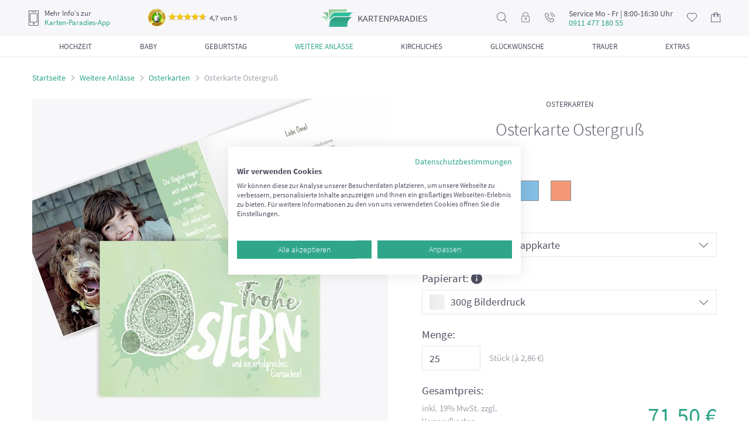

--- FILE ---
content_type: text/html; charset=UTF-8
request_url: https://www.karten-paradies.de/osterkarte-ostergruss-10206.html
body_size: 16097
content:
<!doctype html> <html lang="de"> <head> <script>(function(w,d,s,l,i){w[l]=w[l]||[];w[l].push({'gtm.start':
new Date().getTime(),event:'gtm.js'});var f=d.getElementsByTagName(s)[0],
j=d.createElement(s),dl=l!='dataLayer'?'&l='+l:'';j.async=true;j.src=
'https://www.googletagmanager.com/gtm.js?id='+i+dl;f.parentNode.insertBefore(j,f);
})(window,document,'script','dataLayer','GTM-PCNB6MM');</script> <script async src="https://www.googletagmanager.com/gtag/js?id=G-S0PB5HVR2S"></script> <script> window.dataLayer = window.dataLayer || []; function gtag(){dataLayer.push(arguments);} gtag('js', new Date()); gtag('config', 'G-S0PB5HVR2S'); </script> <meta http-equiv="Content-Type" content="text/html; charset=utf-8"><meta name="viewport" content="width=device-width, initial-scale=1, shrink-to-fit=no"><meta name="theme-color" content="#ffffff"><meta name="format-detection" content="telephone=no"><title>Osterkarte Ostergruß selbst gestalten!</title><meta name="keywords" content="Osterkarten " /><meta name="description" content="Gestalten Sie mit unserer &quot;Osterkarte Ostergruß&quot; im Format: 148x105mm einzigartige Osterkarten! " />
<meta name="DC.title" content="Osterkarte Ostergruß selbst gestalten!" /><meta name="DC.creator" content="Pixopolis e.K." /><meta name="DC.subject" content="Osterkarten " /><meta name="DC.description" content="Gestalten Sie mit unserer &quot;Osterkarte Ostergruß&quot; im Format: 148x105mm einzigartige Osterkarten! " /><meta name="DC.publisher" content="Pixopolis Kartenservice GmbH" /><meta name="DC.date" content="2015-05-01" /><meta name="DC.type" content="text" /><meta name="DC.format" content="text/html" /><meta name="DC.identifier" content="https://www.karten-paradies.de" /><meta name="DC.language" content="de" /><meta name="DC.rights" content="Pixopolis e.K" />
<meta property="og:title" content="Osterkarte Ostergruß selbst gestalten!"><meta property="og:site_name" content="Karten-Paradies"><meta property="og:url" content="https://www.karten-paradies.de/osterkarte-ostergruss-10206.html"><meta property="og:type" content="website"><meta property="og:locale" content="de_DE"><meta property="og:description" content="Gestalten Sie mit unserer &quot;Osterkarte Ostergruß&quot; im Format: 148x105mm einzigartige Osterkarten! "><meta property="og:image" content="https://www.karten-paradies.de/designer/template_images/40/K129010606_0_amazon.jpg/filename/osterkarten-osterkarte-ostergruss-mattgruen-148x105mm-0.jpg"><meta property="og:image:secure_url" content="https://www.karten-paradies.de/designer/template_images/40/K129010606_0_amazon.jpg/filename/osterkarten-osterkarte-ostergruss-mattgruen-148x105mm-0.jpg"><link rel="canonical" href="https://www.karten-paradies.de/osterkarte-ostergruss-10207.html" /><meta name="robots" content="index,follow" /><link rel="shortcut icon" href="https://www.karten-paradies.de/favicon.ico" type="image/x-icon" /><meta name="ahrefs-site-verification" content="43f1f3e10f8c9a21ae50760fe0346d763c2b2ce4ca06eb10dc9ab99835c434de"><meta name="seobility" content="8c59e6ff2dd33b84c35408811f8e58f5"><link rel="manifest" href="https://www.karten-paradies.de/static/webapp/manifest.json"><meta name="mobile-web-app-capable" content="yes"><meta name="apple-mobile-web-app-capable" content="yes"><meta name="application-name" content="KartenParadies"><meta name="apple-mobile-web-app-title" content="KartenParadies"><meta name="theme-color" content="#3b414f"><meta name="msapplication-navbutton-color" content="#3b414f"><meta name="apple-mobile-web-app-status-bar-style" content="black-translucent"><meta name="msapplication-starturl" content="/"><link rel="icon" sizes="192x192" href="https://www.karten-paradies.de/static/webapp/icon-192x192.png"><link rel="apple-touch-icon" sizes="192x192" href="https://www.karten-paradies.de/static/webapp/icon-192x192.png"><link rel="icon" sizes="256x256" href="https://www.karten-paradies.de/static/webapp/icon-256x256.png"><link rel="apple-touch-icon" sizes="256x256" href="https://www.karten-paradies.de/static/webapp/icon-256x256.png"><link rel="icon" sizes="384x384" href="https://www.karten-paradies.de/static/webapp/icon-384x384.png"><link rel="apple-touch-icon" sizes="384x384" href="https://www.karten-paradies.de/static/webapp/icon-384x384.png"><link rel="icon" sizes="512x512" href="https://www.karten-paradies.de/static/webapp/icon-512x512.png"><link rel="apple-touch-icon" sizes="512x512" href="https://www.karten-paradies.de/static/webapp/icon-512x512.png"><meta http-equiv="imagetoolbar" content="no" /><link rel="stylesheet" href="https://www.karten-paradies.de/min/?b=static/css&amp;f=reset.css,font.css,owl.carousel.css,jquery.fancybox.min.css,main.css,simplebar.css,designer-loader.css,wysiwyg.css,product.css" media="all">
<script>
setTimeout(function(){
!function(f,b,e,v,n,t,s){if(f.fbq)return;n=f.fbq=function(){n.callMethod?
n.callMethod.apply(n,arguments):n.queue.push(arguments)};if(!f._fbq)f._fbq=n;
n.push=n;n.loaded=!0;n.version='2.0';n.queue=[];t=b.createElement(e);t.async=!0;
t.src=v;s=b.getElementsByTagName(e)[0];s.parentNode.insertBefore(t,s)}(window,
document,'script','https://connect.facebook.net/en_US/fbevents.js');
fbq('init', '1821656571456319'); // Insert your pixel ID here.
fbq('track', 'PageView');
}, 3000);
</script> <noscript><img height="1" width="1" style="display:none" src="https://www.facebook.com/tr?id=1821656571456319&ev=PageView&noscript=1"/></noscript>
<script type="application/ld+json">
{
"@context": "http://schema.org",
"@type": "Organization",
"url": "https://www.karten-paradies.de/",
"logo": "https://www.karten-paradies.de/static/img/head/logo2.png",
"name": "Pixopolis Kartenservice GmbH",
"sameAs": [
"https://www.facebook.com/KartenParadies",
"https://twitter.com/Kartenparadies"
]
,"aggregateRating": {
"@context": "http://schema.org",
"@type": "AggregateRating",
"ratingCount": "4363",
"ratingValue": "4.7",
"bestRating": 5,
"worstRating": 1
}
,"contactPoint": [
{
"@context": "http://schema.org",
"@type": "ContactPoint",
"contactType": "customer support",
"telephone": "+49 (0)911 477 180 55",
"email": "service@karten-paradies.de",
"availableLanguage": [
"DE"
]
}
]
}
</script> <script type="application/ld+json">
{
"@context": "http://schema.org",
"@type": "WebSite",
"name": "Osterkarte Ostergruß selbst gestalten!",
"description": "Gestalten Sie mit unserer &quot;Osterkarte Ostergruß&quot; im Format: 148x105mm einzigartige Osterkarten! ",
"url": "https://www.karten-paradies.de/osterkarte-ostergruss-10206.html",
"alternateName": "Pixopolis Kartenservice GmbH",
"potentialAction": [{
"@type": "SearchAction",
"target": "https://www.karten-paradies.de/search/?search_txt={search_term_string}",
"query-input": "required name=search_term_string"
}]
}
</script> </head> <body> <script src="https://consent.cookiefirst.com/sites/karten-paradies.de-c0f63ea9-de32-4f2c-8bfe-584159119ecd/consent.js"></script> <noscript><iframe src="https://www.googletagmanager.com/ns.html?id=GTM-PCNB6MM" height="0" width="0" style="display:none;visibility:hidden"></iframe></noscript>
<div class="wrapper page-product-detail"> <div class="header"> <div class="header-box"> <div class="btn-open-filter-fixed"> <button><i class="icon-filter"></i><span>Filtern (nach Farben, Formaten und mehr)</span></button>
</div> <div class="header-top"> <div class="header-mobile-nav"><button class="mobile-nav-open"><i class="icon-nav"></i></button></div> <div class="header-app-info">
<i class="icon-phone"></i> <div><span>Mehr Info‘s zur</span><a href="https://www.karten-paradies.de/app-werbung/">Karten-Paradies-App</a></div> <div class="ekomi-header ekomi header-nav-hovered" onclick="window.open('https://www.ekomi.de/cert/ECBC80C55E23B4E','_blank')">
<img src="[data-uri]" data-src="/static/img/ekomi-gold.png" alt="ekomi-gold">
<span class="ekomi-rating"><span class="star-rating"><i style="width: 94%;"></i></span>4,7 von 5</span> <div class="ekomi-header ekomi-popup header-nav-hovered-wrap">
<div class="header-ekomi-box header-nav-hovered-box"> <div class="baloon-arrow"></div> <div class="header-box-title">Das sagen unsere Kunden</div> <div class="feedback">
<div class="rating"><span class="star-rating"><i style="width: 100%;"></i></span></div> <div class="date">21.07.2025</div> <div class="message">Prima Idee, eigene Bilder für Postkarten zu verwenden. Für kleines Geld kann ich z.B. schöne Bilder unkompliziert und schnell an meine alte Mutter schicken. Die Erstellung der Karte war echt einfach zu verstehen und ich brauchte keine Grafik Tools. Ich verschicke schon bald wieder etwas mit dem Kasten Paradies!</div>
</div> <div class="feedback"> <div class="rating"><span class="star-rating"><i style="width: 100%;"></i></span></div> <div class="date">21.07.2025</div> <div class="message">Sehr gute Qualität, sowohl das Papier als auch der Druck selbst. Lieferung kam problemlos und vollständig an. Seht gut verpackt. Danke an das Team!</div>
</div> <div class="feedback"> <div class="rating"><span class="star-rating"><i style="width: 100%;"></i></span></div> <div class="date">17.07.2025</div> <div class="message">Super Karten, schneller Versand!</div>
</div> <a href="https://www.ekomi.de/cert/ECBC80C55E23B4E" rel="nofollow" class="btn" target="_blank">Alle 81 Bewertungen lesen</a> </div> </div> </div> </div> <div class="header-logo"><a href="/"><span class="logo">kartenparadies</span></a></div>
<div class="header-nav"> <ul> <li class="header-nav-search header-nav-hovered"> <i class="icon-search"></i> <div class="header-search-wrap header-nav-hovered-wrap">
<div class="header-search-box header-nav-hovered-box"> <form action="/search/" method="post"> <input type="text" name="search_txt" placeholder="Suchen..." class="form-control">
</form> </div> </div> </li> <li class="header-nav-login header-nav-hovered"> <a href="https://www.karten-paradies.de/meinkonto/"><i class="icon-lock"></i></a> <div class="header-login-wrap header-nav-hovered-wrap">
<div class="header-login-box header-nav-hovered-box"> <div class="header-box-title">Mein Konto</div> <p><b>Anmelden</b></p> <form action="/meinkonto/" method="post">
<div class="form-group"> <input type="text" name="username" placeholder="Email" class="form-control"> </div> <div class="form-group"> <input type="password" name="password" placeholder="Passwort" class="form-control">
</div> <div class="forgot-password"> <a href="https://www.karten-paradies.de/meinkonto/?forgot">Passwort vergessen?</a> </div> <button class="btn btn-block">Anmelden</button> </form> <p><b>Sie sind neu hier?</b></p>
<p>Erstellen Sie ein Konto um Ihre Bilder und Projekte speichern und zu einem späteren Zeitpunkt weiter daran arbeiten zu können.</p> <a href="https://www.karten-paradies.de/meinkonto/register/" class="btn btn-default btn-block">Registrieren</a>
</div> </div> </li> <li class="header-nav-message header-nav-hovered"> <a href="#"><i class="icon-call"></i></a> <div class="header-nav-hovered-wrap"> <div class="header-nav-hovered-box">
<p>Sie brauchen Hilfe?</p> <p>Dann kontaktieren Sie uns doch per</p> <br> <p>Telefon:</p> <p><a href="tel:+4991147718055">+49 911 477 180 55 (Ortstarif)</a></p> <p>Mo - Fr. 8:00-16:30 Uhr</p>
<br> <p>Email:</p> <p><a href="mailto: service@karten-paradies.de">service@karten-paradies.de</a></p> <a href="https://www.karten-paradies.de/contact/" class="btn">Zum kontakformular</a> </div>
</div> </li> <li class="header-nav-service-tel-number"> <div class="header-nav-service-tel-number-box"> <span>Service Mo - Fr | 8:00-16:30 Uhr</span><b>0911 477 180 55</b>
</div> </li> <li class="header-nav-wishlist header-nav-hovered"> <a href="https://www.karten-paradies.de/merkzettel/"> <i class="icon-heart"></i> <span class="badge" style="display: none;"> 0 </span>
</a> <div class="header-nav-hovered-wrap"> <div class="header-wishlist-box header-nav-hovered-box"> <div class="header-box-title">Mein merkzettel</div> <p>Es befinden sich zur Zeit <span class="wishlist-item-count">0</span>
Artikel auf dem Merkzettel</p> <a href="https://www.karten-paradies.de/merkzettel/" class="btn">Zum merkzettel</a> </div> </div> </li> <li class="header-nav-basket"> <a href="https://www.karten-paradies.de/meinkonto/warenkorb/">
<i class="icon-shopping-bag"></i> <span class="badge" style="display: none;"> 0 </span> </a> </li> </ul> </div> </div> <div class="header-category-nav"> <ul> <li>
<a href="https://www.karten-paradies.de/hochzeitskarten/"> <span class="category-nav-title">Hochzeit</span> </a> <div class="header-category-sub-nav"><div><ul><li><a href="https://www.karten-paradies.de/hochzeitskarten/">Alle Hochzeitskarten</a></li><li><span class="menu-item-link item-redirect-link" data-redirect-to="L2hvY2h6ZWl0c2thcnRlbi9zYXZlLXRoZS1kYXRlLWthcnRlbi8=">Save the Date Karten Hochzeit</span></li><li><span class="menu-item-link item-redirect-link" data-redirect-to="L2hvY2h6ZWl0c2thcnRlbi9ob2NoemVpdHNlaW5sYWR1bmdlbi8=">Hochzeitseinladungen</span></li><li><span class="menu-item-link item-redirect-link" data-redirect-to="L2hvY2h6ZWl0c2thcnRlbi9kYW5rZXNrYXJ0ZW4taG9jaHplaXQv">Dankeskarten Hochzeit</span></li><li><span class="menu-item-link item-redirect-link" data-redirect-to="L2hvY2h6ZWl0c2thcnRlbi90aXNjaGthcnRlbi1ob2NoemVpdC8=">Tischkarten Hochzeit</span></li><li><span class="menu-item-link item-redirect-link" data-redirect-to="L2hvY2h6ZWl0c2thcnRlbi9tZW51ZWthcnRlbi1ob2NoemVpdC8=">Menükarten Hochzeit</span></li><li><span class="menu-item-link item-redirect-link" data-redirect-to="L2hvY2h6ZWl0c2thcnRlbi9nbHVlY2t3dW5zY2hrYXJ0ZS1ob2NoemVpdC8=">Glückwunschkarten Hochzeit</span></li></ul><ul><li><span class="menu-item-link item-redirect-link" data-redirect-to="L2hvY2h6ZWl0c2thcnRlbi9raXJjaGVuaGVmdC1ob2NoemVpdC8=">Kirchenheft Hochzeit</span></li><li><span class="menu-item-link item-redirect-link" data-redirect-to="L2hvY2h6ZWl0c2thcnRlbi9hbnR3b3J0a2FydGUtaG9jaHplaXQv">Antwortkarten Hochzeit</span></li><li><span class="menu-item-link item-redirect-link" data-redirect-to="L2hvY2h6ZWl0c2thcnRlbi9iYWxsb25rYXJ0ZW4v">Ballonkarten Hochzeit</span></li><li><span class="menu-item-link item-redirect-link" data-redirect-to="L2hvY2h6ZWl0c2thcnRlbi90aXNjaG51bW1lcm4taG9jaHplaXQv">Tischnummern Hochzeit</span></li><li><span class="menu-item-link item-redirect-link" data-redirect-to="L3NpdHpwbGFuLWhvY2h6ZWl0Lw==">Sitzplan Hochzeit</span></li><li><span class="menu-item-link item-redirect-link" data-redirect-to="L2ZsYXNjaGVuZXRpa2V0dGVuLWhvY2h6ZWl0Lw==">Flaschenetiketten Hochzeit</span></li><li><span class="menu-item-link item-redirect-link" data-redirect-to="L2hvY2h6ZWl0L21hZ25ldGUtaG9jaHplaXQv">Fotomagnete zur Hochzeit</span></li><li><span class="menu-item-link item-redirect-link" data-redirect-to="L2hvY2h6ZWl0c2JhdW0v">Hochzeitsbaum</span></li><li><span class="menu-item-link item-redirect-link" data-redirect-to="L3dhbmRiaWxkZXIvd2FuZGJpbGRlci1ob2NoemVpdC8=">Wandbilder Hochzeit</span></li></ul></div></div>
</li> <li> <a href="https://www.karten-paradies.de/babykarten/"> <span class="category-nav-title">Baby</span> </a> <div class="header-category-sub-nav"><div><ul><li><a href="https://www.karten-paradies.de/babykarten/">Alle Babykarten</a></li><li><span class="menu-item-link item-redirect-link" data-redirect-to="L3dhbmRiaWxkZXIvd2FuZGJpbGRlci1iYWJ5Lw==">Wandbilder Baby</span></li><li><span class="menu-item-link item-redirect-link" data-redirect-to="L2dlYnVydHNrYXJ0ZW4v">Geburtskarten</span></li><li><span class="menu-item-link item-redirect-link" data-redirect-to="L2dlYnVydHNrYXJ0ZW4vZGFua2Vza2FydGVuLWdlYnVydC8=">Dankeskarten Geburt</span></li><li><span class="menu-item-link item-redirect-link" data-redirect-to="L2dlYnVydHNrYXJ0ZW4vZ2x1ZWNrd3Vuc2Noa2FydGVuLXp1ci1nZWJ1cnQv">Glückwunschkarten zur Geburt</span></li><li><span class="menu-item-link item-redirect-link" data-redirect-to="L3RhdWZrYXJ0ZW4v">Taufkarten</span><ul><li><span class="menu-item-link item-redirect-link" data-redirect-to="L3RhdWZrYXJ0ZW4vZWlubGFkdW5nc2thcnRlbi10YXVmZS8=">Einladungskarten Taufe</span></li><li><span class="menu-item-link item-redirect-link" data-redirect-to="L3RhdWZrYXJ0ZW4vZGFua2Vza2FydGVuLXRhdWZlLw==">Dankeskarten Taufe</span></li><li><span class="menu-item-link item-redirect-link" data-redirect-to="L3RhdWZrYXJ0ZW4vdGlzY2hrYXJ0ZW4tdGF1ZmUv">Tischkarten Taufe</span></li><li><span class="menu-item-link item-redirect-link" data-redirect-to="L3RhdWZrYXJ0ZW4vbWVudWVrYXJ0ZW4tdGF1ZmUv">Menükarten Taufe</span></li><li><span class="menu-item-link item-redirect-link" data-redirect-to="L3RhdWZrYXJ0ZW4vZmluZ2VyYWJkcnVjay1sZWlud2FuZC10YXVmZS8=">Leinwand Taufe</span></li><li><span class="menu-item-link item-redirect-link" data-redirect-to="L3RhdWZrYXJ0ZW4vZmxhc2NoZW5ldGlrZXR0ZW4tdGF1ZmUv">Flaschenetiketten Taufe</span></li></ul></li><li><span class="menu-item-link item-redirect-link" data-redirect-to="L2JhYnkvbWFnbmV0ZS1iYWJ5Lw==">Fotomagnete zur Geburt</span></li></ul></div></div>
</li> <li> <a href="https://www.karten-paradies.de/geburtstag/"> <span class="category-nav-title">Geburtstag</span> </a> <div class="header-category-sub-nav"><div><ul><li><a href="https://www.karten-paradies.de/geburtstag/">Alle Geburtstagseinladungen</a></li><li><span class="menu-item-link item-redirect-link" data-redirect-to="L2dlYnVydHN0YWcvZ3V0c2NoZWluZS1nZWJ1cnRzdGFnLw==">Gutscheine Geburtstag</span></li><li><span class="menu-item-link item-redirect-link" data-redirect-to="L2dlYnVydHN0YWcvcnVuZGUtZ2VidXJ0c3RhZ2UtZ2VidXJ0c3RhZ3NlaW5sYWR1bmdlbi8=">Einladung runder Geburtstag</span><ul><li><span class="menu-item-link item-redirect-link" data-redirect-to="L2dlYnVydHN0YWcvcnVuZGUtZ2VidXJ0c3RhZ2UtZ2VidXJ0c3RhZ3NlaW5sYWR1bmdlbi9kcmVpc3NpZy8=">Einladungskarten zum 30 Geburtstag</span></li><li><span class="menu-item-link item-redirect-link" data-redirect-to="L2dlYnVydHN0YWcvcnVuZGUtZ2VidXJ0c3RhZ2UtZ2VidXJ0c3RhZ3NlaW5sYWR1bmdlbi92aWVyemlnLw==">Einladungskarten zum 40 Geburtstag</span></li><li><span class="menu-item-link item-redirect-link" data-redirect-to="L2dlYnVydHN0YWcvcnVuZGUtZ2VidXJ0c3RhZ2UtZ2VidXJ0c3RhZ3NlaW5sYWR1bmdlbi9mdWVuZnppZy8=">Einladungskarten zum 50 Geburtstag</span></li><li><span class="menu-item-link item-redirect-link" data-redirect-to="L2dlYnVydHN0YWcvcnVuZGUtZ2VidXJ0c3RhZ2UtZ2VidXJ0c3RhZ3NlaW5sYWR1bmdlbi9zZWNoc3ppZy8=">Einladungskarten zum 60 Geburtstag</span></li><li><span class="menu-item-link item-redirect-link" data-redirect-to="L2dlYnVydHN0YWcvcnVuZGUtZ2VidXJ0c3RhZ2UtZ2VidXJ0c3RhZ3NlaW5sYWR1bmdlbi9zaWViemlnLw==">Einladungskarten zum 70 Geburtstag</span></li><li><span class="menu-item-link item-redirect-link" data-redirect-to="L2dlYnVydHN0YWcvcnVuZGUtZ2VidXJ0c3RhZ2UtZ2VidXJ0c3RhZ3NlaW5sYWR1bmdlbi9hY2h6aWcv">Einladungskarten zum 80 Geburtstag</span></li></ul></li><li><span class="menu-item-link item-redirect-link" data-redirect-to="L2dlYnVydHN0YWcvZXJ3YWNoc2VuZS1nZWJ1cnRzdGFnc2VpbmxhZHVuZ2VuLw==">Erwachsene Geburtstagseinladungen</span></li><li><span class="menu-item-link item-redirect-link" data-redirect-to="L2dlYnVydHN0YWcvanVnZW5kbGljaGUtZ2VidXJ0c3RhZ3NlaW5sYWR1bmdlbi8=">Jugendliche Geburtstagseinladungen</span></li><li><span class="menu-item-link item-redirect-link" data-redirect-to="L2dlYnVydHN0YWcvZWlubGFkdW5nc2thcnRlbi1raW5kZXJnZWJ1cnRzdGFnLw==">Einladung Kindergeburtstag</span></li><li><span class="menu-item-link item-redirect-link" data-redirect-to="L2dlYnVydHN0YWcvZ2x1ZWNrd3Vuc2Noa2FydGVuLWdlYnVydHN0YWcv">Glückwunschkarten Geburtstag</span></li></ul></div></div>
</li> <li> <a href="https://www.karten-paradies.de/weitere-anlasse/" class="active"> <span class="category-nav-title">Weitere Anlässe</span> </a> <div class="header-category-sub-nav"><div><ul><li><a href="https://www.karten-paradies.de/weitere-anlasse/halloween-einladung/">Halloween Einladungskarten</a></li><li><a href="https://www.karten-paradies.de/weitere-anlasse/vatertagskarten/">Vatertagskarten</a></li><li><a href="https://www.karten-paradies.de/weitere-anlasse/spruchkarten/">Spruchkarten</a></li><li><a href="https://www.karten-paradies.de/weitere-anlasse/fotopostkarten/">Foto-Postkarten</a></li><li><a href="https://www.karten-paradies.de/weitere-anlasse/einladung-sommerfest/">Einladung Sommerfest</a></li><li><a href="https://www.karten-paradies.de/weitere-anlasse/jubilaeumskarten/">Jubiläumskarten</a></li><li><a href="https://www.karten-paradies.de/weitere-anlasse/einschulungskarten/">Einschulungskarten</a></li><li><a href="https://www.karten-paradies.de/weitere-anlasse/neujahrskarten/">Neujahrskarten</a></li></ul><ul><li><a href="https://www.karten-paradies.de/weitere-anlasse/valentinskarten/">Valentinskarten</a></li><li><a href="https://www.karten-paradies.de/weitere-anlasse/osterkarten/"class="active">Osterkarten</a></li><li><a href="https://www.karten-paradies.de/weihnachtskarten/">Weihnachten</a><ul><li><a href="https://www.karten-paradies.de/weihnachtskarten/weihnachtsgrusskarten/">Weihnachtsgrusskarten</a></li><li><a href="https://www.karten-paradies.de/weihnachtskarten/weihnachtseinladungen/">Weihnachtseinladungen</a></li><li><a href="https://www.karten-paradies.de/weihnachtskarten/tischkarten-weihnachten/">Tischkarten Weihnachten</a></li><li><a href="https://www.karten-paradies.de/weihnachtskarten/menuekarten-weihnachten/">Menükarten Weihnachten</a></li></ul></li><li><a href="https://www.karten-paradies.de/weitere-anlasse/muttertagskarten/">Muttertagskarten</a></li></ul></div></div>
</li> <li> <a href="https://www.karten-paradies.de/familie/"> <span class="category-nav-title">Kirchliches</span> </a> <div class="header-category-sub-nav"><div><ul><li><span class="menu-item-link item-redirect-link" data-redirect-to="L2tvbW11bmlvbnNrYXJ0ZW4v">Kommunionskarten</span><ul><li><span class="menu-item-link item-redirect-link" data-redirect-to="L2tvbW11bmlvbnNrYXJ0ZW4vZWlubGFkdW5nc2thcnRlbi1rb21tdW5pb24v">Einladungskarten Kommunion</span></li><li><span class="menu-item-link item-redirect-link" data-redirect-to="L2tvbW11bmlvbnNrYXJ0ZW4vZGFua3NhZ3VuZy1rb21tdW5pb24v">Danksagung Kommunion</span></li><li><span class="menu-item-link item-redirect-link" data-redirect-to="L2tvbW11bmlvbnNrYXJ0ZW4vdGlzY2hrYXJ0ZW4ta29tbXVuaW9uLw==">Tischkarten Kommunion</span></li><li><span class="menu-item-link item-redirect-link" data-redirect-to="L2tvbW11bmlvbnNrYXJ0ZW4vbWVudWVrYXJ0ZW4ta29tbXVuaW9uLw==">Menükarten Kommunion</span></li></ul></li><li><span class="menu-item-link item-redirect-link" data-redirect-to="L2tvbmZpcm1hdGlvbnNrYXJ0ZW4v">Konfirmationskarten</span><ul><li><span class="menu-item-link item-redirect-link" data-redirect-to="L2tvbmZpcm1hdGlvbnNrYXJ0ZW4vZWlubGFkdW5nc2thcnRlbi1rb25maXJtYXRpb24v">Einladungskarten Konfirmation</span></li><li><span class="menu-item-link item-redirect-link" data-redirect-to="L2tvbmZpcm1hdGlvbnNrYXJ0ZW4vZGFua3NhZ3VuZy1rb25maXJtYXRpb24v">Danksagung Konfirmation</span></li><li><span class="menu-item-link item-redirect-link" data-redirect-to="L2tvbmZpcm1hdGlvbnNrYXJ0ZW4vdGlzY2hrYXJ0ZW4ta29uZmlybWF0aW9uLw==">Tischkarten Konfirmation</span></li><li><span class="menu-item-link item-redirect-link" data-redirect-to="L2tvbmZpcm1hdGlvbnNrYXJ0ZW4vbWVudWVrYXJ0ZW4ta29uZmlybWF0aW9uLw==">Menükarten Konfirmation</span></li></ul></li><li><span class="menu-item-link item-redirect-link" data-redirect-to="L2Zpcm11bmdza2FydGVuLw==">Firmungskarten</span><ul><li><span class="menu-item-link item-redirect-link" data-redirect-to="L2Zpcm11bmdza2FydGVuL2VpbmxhZHVuZ3NrYXJ0ZW4tZmlybXVuZy8=">Einladungskarten Firmung</span></li><li><span class="menu-item-link item-redirect-link" data-redirect-to="L2Zpcm11bmdza2FydGVuL2RhbmtzYWd1bmctZmlybXVuZy8=">Dankeskarten Firmung</span></li><li><span class="menu-item-link item-redirect-link" data-redirect-to="L2Zpcm11bmdza2FydGVuL3Rpc2Noa2FydGVuLWZpcm11bmcv">Tischkarten Firmung</span></li></ul></li></ul></div></div>
</li> <li> <a href="https://www.karten-paradies.de/glueckwunschkarten/"> <span class="category-nav-title">Glückwünsche</span> </a> <div class="header-category-sub-nav"><div><ul><li><a href="https://www.karten-paradies.de/geburtskarten/glueckwunschkarten-zur-geburt/">Glückwunschkarten zur Geburt</a></li><li><a href="https://www.karten-paradies.de/hochzeitskarten/glueckwunschkarte-hochzeit/">Glückwunschkarten Hochzeit</a></li><li><a href="https://www.karten-paradies.de/geburtstag/glueckwunschkarten-geburtstag/">Glückwunschkarten Geburtstag</a></li><li><a href="https://www.karten-paradies.de/weihnachtskarten/weihnachtsgrusskarten/">Weihnachtsgrusskarten</a></li><li><a href="https://www.karten-paradies.de/kommunionskarten/glueckwunschkarten-kommunion/">Glückwunschkarten Kommunion</a></li><li><a href="https://www.karten-paradies.de/konfirmationskarten/glueckwunschkarten-konfirmation/">Glückwunschkarte Konfirmation</a></li><li><a href="https://www.karten-paradies.de/firmungskarten/glueckwunschkarten-firmung/">Glückwunschkarten Firmung</a></li><li><span class="menu-item-link item-redirect-link" data-redirect-to="L2dsdWVja3d1bnNjaGUvZ2x1ZWNrd3Vuc2Noa2FydGVuLWVpbnNjaHVsdW5nLw==">Glückwunschkarten Einschulung</span></li></ul></div></div>
</li> <li> <a href="https://www.karten-paradies.de/trauerkarten/"> <span class="category-nav-title">Trauer</span> </a> <div class="header-category-sub-nav"><div><ul><li><a href="https://www.karten-paradies.de/trauerkarten/">Alle Trauerkarten</a></li><li><span class="menu-item-link item-redirect-link" data-redirect-to="L3RyYXVlcmthcnRlbi9rb25kb2xlbnprYXJ0ZW4v">Kondolenzkarten</span></li><li><span class="menu-item-link item-redirect-link" data-redirect-to="L3RyYXVlcmthcnRlbi9rYXJ0ZW4tenVyLXRyYXVlci8=">Einladung Trauerfeier</span></li><li><span class="menu-item-link item-redirect-link" data-redirect-to="L3RyYXVlcmthcnRlbi9zdGVyYmViaWxkZXIv">Sterbebilder</span></li><li><span class="menu-item-link item-redirect-link" data-redirect-to="L3RyYXVlcmthcnRlbi9kYW5rc2FndW5nLXRyYXVlci8=">Danksagungskarten Trauer</span></li></ul></div></div>
</li> <li> <a href="https://www.karten-paradies.de/zusatzprodukte/"> <span class="category-nav-title">Extras</span> </a> <div class="header-category-sub-nav"><div><ul><li><span class="menu-item-link item-redirect-link" data-redirect-to="L3dhbmRiaWxkZXIv">Wandbilder</span></li><li><span class="menu-item-link item-redirect-link" data-redirect-to="L3p1c2F0enByb2R1a3RlL2JlZHJ1Y2t0ZS11bXNjaGxhZWdlLw==">Bedruckte Umschläge</span></li><li><span class="menu-item-link item-redirect-link" data-redirect-to="L3p1c2F0enByb2R1a3RlL3Vtc2NobGFlZ2Uv">Umschläge</span></li><li><span class="menu-item-link item-redirect-link" data-redirect-to="L3p1c2F0enByb2R1a3RlL2VpbmxlZ2VibGFldHRlci8=">Einlegeblätter</span></li><li><span class="menu-item-link item-redirect-link" data-redirect-to="L3p1c2F0enByb2R1a3RlL211c3RlcnNldC8=">Musterset</span></li></ul><ul><li><span class="menu-item-link item-redirect-link" data-redirect-to="L3p1c2F0enByb2R1a3RlL2ZpbmdlcmFiZHJ1Y2stYmF1bS8=">Fingerabdruck Baum</span></li><li><span class="menu-item-link item-redirect-link" data-redirect-to="L3p1c2F0enByb2R1a3RlL2ZsYXNjaGVuZXRpa2V0dGVuLw==">Flaschenetiketten</span></li><li><span class="menu-item-link item-redirect-link" data-redirect-to="L3p1c2F0enByb2R1a3RlL2ZvdG9tYWduZXRlLw==">Fotomagnete</span></li><li><span class="menu-item-link item-redirect-link" data-redirect-to="L3p1c2F0enByb2R1a3RlL2JsYW5rb2thcnRlbi1mdWVyLWVpZ2VuZS1kZXNpZ25zLw==">Blankokarten für eigene Designs</span></li><li><span class="menu-item-link item-redirect-link" data-redirect-to="L3p1c2F0enByb2R1a3RlL2JsYW5rb3Byb2R1a3RlLWZ1ZXItZWlnZW5lLWRlc2lnbnMv">Blankoprodukte für eigene Designs</span></li></ul></div></div>
</li> </ul> </div> </div> </div> <div class="main-content "> <div class="container"> <ul class="breadcrumbs"> <li><a href="/">Startseite</a></li> <li><a href="https://www.karten-paradies.de/weitere-anlasse/">Weitere Anlässe</a></li>
<li><a href="https://www.karten-paradies.de/weitere-anlasse/osterkarten/">Osterkarten</a></li> <li class="active">Osterkarte Ostergruß</li> </ul> </div> <script type="text/javascript">
var product_info = {};
window.first_product_info = {id:'10206',erpid:'1292,OSK-,K129010606',name:'Osterkarte Ostergruß'};product_info['K19'] = {};product_info['K19']['10206'] = {id:'10206',templateId: 'K129010606',name:'Osterkarte Ostergruß',color: 'b0d391',mainImage: 'https://www.karten-paradies.de/designer/template_images/40/K129010606_0_details2.jpg/filename/osterkarte-ostergruss-mattgruen-148x105mm.jpg',altImages: ['https://www.karten-paradies.de/designer/template_images/40/K129010606_0_details2.jpg/filename/osterkarte-ostergruss-mattgruen-148x105mm.jpg', '/designer/template_images/40/K129010606_1_details2.jpg/filename/osterkarten-osterkarte-ostergruss-mattgruen-148x105mm-1.jpg','/designer/template_images/40/K129010606_2_details2.jpg/filename/osterkarten-osterkarte-ostergruss-mattgruen-148x105mm-2.jpg','/designer/template_images/40/K129010606_3_details2.jpg/filename/osterkarten-osterkarte-ostergruss-mattgruen-148x105mm-3.jpg','/designer/template_images/40/K129010606_4_details2.jpg/filename/osterkarten-osterkarte-ostergruss-mattgruen-148x105mm-4.jpg'],altImagesSrcset: ['https://www.karten-paradies.de/designer/template_images/40/K129010606_0_details2_2x.jpg/filename/osterkarte-ostergruss-mattgruen-148x105mm.jpg', '/designer/template_images/40/K129010606_1_details2_2x.jpg/filename/osterkarten-osterkarte-ostergruss-mattgruen-148x105mm-1.jpg','/designer/template_images/40/K129010606_2_details2_2x.jpg/filename/osterkarten-osterkarte-ostergruss-mattgruen-148x105mm-2.jpg','/designer/template_images/40/K129010606_3_details2_2x.jpg/filename/osterkarten-osterkarte-ostergruss-mattgruen-148x105mm-3.jpg','/designer/template_images/40/K129010606_4_details2_2x.jpg/filename/osterkarten-osterkarte-ostergruss-mattgruen-148x105mm-4.jpg'],thumbAltImages: ['https://www.karten-paradies.de/designer/template_images/40/K129010606_0_carousel2.jpg/filename/osterkarte-ostergruss-mattgruen-148x105mm.jpg', '/designer/template_images/40/K129010606_1_carousel.jpg/filename/osterkarten-osterkarte-ostergruss-mattgruen-148x105mm-1.jpg','/designer/template_images/40/K129010606_2_carousel.jpg/filename/osterkarten-osterkarte-ostergruss-mattgruen-148x105mm-2.jpg','/designer/template_images/40/K129010606_3_carousel.jpg/filename/osterkarten-osterkarte-ostergruss-mattgruen-148x105mm-3.jpg','/designer/template_images/40/K129010606_4_carousel.jpg/filename/osterkarten-osterkarte-ostergruss-mattgruen-148x105mm-4.jpg'],thumbAltImagesSrcset: ['https://www.karten-paradies.de/designer/template_images/40/K129010606_0_carousel2_2x.jpg/filename/osterkarte-ostergruss-mattgruen-148x105mm.jpg', '/designer/template_images/40/K129010606_1_carousel2_2x.jpg/filename/osterkarten-osterkarte-ostergruss-mattgruen-148x105mm-1.jpg','/designer/template_images/40/K129010606_2_carousel2_2x.jpg/filename/osterkarten-osterkarte-ostergruss-mattgruen-148x105mm-2.jpg','/designer/template_images/40/K129010606_3_carousel2_2x.jpg/filename/osterkarten-osterkarte-ostergruss-mattgruen-148x105mm-3.jpg','/designer/template_images/40/K129010606_4_carousel2_2x.jpg/filename/osterkarten-osterkarte-ostergruss-mattgruen-148x105mm-4.jpg'],fancyboxAltImages: ['https://www.karten-paradies.de/designer/template_images/40/K129010606_0.jpg/filename/osterkarten-osterkarte-ostergruss-mattgruen-148x105mm-0.jpg', '/designer/template_images/40/K129010606_1.jpg/filename/osterkarten-osterkarte-ostergruss-mattgruen-148x105mm-1.jpg','/designer/template_images/40/K129010606_2.jpg/filename/osterkarten-osterkarte-ostergruss-mattgruen-148x105mm-2.jpg','/designer/template_images/40/K129010606_3.jpg/filename/osterkarten-osterkarte-ostergruss-mattgruen-148x105mm-3.jpg','/designer/template_images/40/K129010606_4.jpg/filename/osterkarten-osterkarte-ostergruss-mattgruen-148x105mm-4.jpg'],isPostcard: false,isLeinwand: false,isPaperTypeChangeable: true,isMagnet: false,url: 'https://www.karten-paradies.de/osterkarte-ostergruss-10206.html'};product_info['K19']['10207'] = {id:'10207',templateId: 'K129010611',name:'Osterkarte Ostergruß',color: '9584b8',mainImage: 'https://www.karten-paradies.de/designer/template_images/40/K129010611_0_details2.jpg/filename/osterkarte-ostergruss-lilamatt-148x105mm.jpg',altImages: ['https://www.karten-paradies.de/designer/template_images/40/K129010611_0_details2.jpg/filename/osterkarte-ostergruss-lilamatt-148x105mm.jpg', '/designer/template_images/40/K129010611_1_details2.jpg/filename/osterkarten-osterkarte-ostergruss-lilamatt-148x105mm-1.jpg','/designer/template_images/40/K129010611_2_details2.jpg/filename/osterkarten-osterkarte-ostergruss-lilamatt-148x105mm-2.jpg','/designer/template_images/40/K129010611_3_details2.jpg/filename/osterkarten-osterkarte-ostergruss-lilamatt-148x105mm-3.jpg','/designer/template_images/40/K129010611_4_details2.jpg/filename/osterkarten-osterkarte-ostergruss-lilamatt-148x105mm-4.jpg'],altImagesSrcset: ['https://www.karten-paradies.de/designer/template_images/40/K129010611_0_details2_2x.jpg/filename/osterkarte-ostergruss-lilamatt-148x105mm.jpg', '/designer/template_images/40/K129010611_1_details2_2x.jpg/filename/osterkarten-osterkarte-ostergruss-lilamatt-148x105mm-1.jpg','/designer/template_images/40/K129010611_2_details2_2x.jpg/filename/osterkarten-osterkarte-ostergruss-lilamatt-148x105mm-2.jpg','/designer/template_images/40/K129010611_3_details2_2x.jpg/filename/osterkarten-osterkarte-ostergruss-lilamatt-148x105mm-3.jpg','/designer/template_images/40/K129010611_4_details2_2x.jpg/filename/osterkarten-osterkarte-ostergruss-lilamatt-148x105mm-4.jpg'],thumbAltImages: ['https://www.karten-paradies.de/designer/template_images/40/K129010611_0_carousel2.jpg/filename/osterkarte-ostergruss-lilamatt-148x105mm.jpg', '/designer/template_images/40/K129010611_1_carousel.jpg/filename/osterkarten-osterkarte-ostergruss-lilamatt-148x105mm-1.jpg','/designer/template_images/40/K129010611_2_carousel.jpg/filename/osterkarten-osterkarte-ostergruss-lilamatt-148x105mm-2.jpg','/designer/template_images/40/K129010611_3_carousel.jpg/filename/osterkarten-osterkarte-ostergruss-lilamatt-148x105mm-3.jpg','/designer/template_images/40/K129010611_4_carousel.jpg/filename/osterkarten-osterkarte-ostergruss-lilamatt-148x105mm-4.jpg'],thumbAltImagesSrcset: ['https://www.karten-paradies.de/designer/template_images/40/K129010611_0_carousel2_2x.jpg/filename/osterkarte-ostergruss-lilamatt-148x105mm.jpg', '/designer/template_images/40/K129010611_1_carousel2_2x.jpg/filename/osterkarten-osterkarte-ostergruss-lilamatt-148x105mm-1.jpg','/designer/template_images/40/K129010611_2_carousel2_2x.jpg/filename/osterkarten-osterkarte-ostergruss-lilamatt-148x105mm-2.jpg','/designer/template_images/40/K129010611_3_carousel2_2x.jpg/filename/osterkarten-osterkarte-ostergruss-lilamatt-148x105mm-3.jpg','/designer/template_images/40/K129010611_4_carousel2_2x.jpg/filename/osterkarten-osterkarte-ostergruss-lilamatt-148x105mm-4.jpg'],fancyboxAltImages: ['https://www.karten-paradies.de/designer/template_images/40/K129010611_0.jpg/filename/osterkarten-osterkarte-ostergruss-lilamatt-148x105mm-0.jpg', '/designer/template_images/40/K129010611_1.jpg/filename/osterkarten-osterkarte-ostergruss-lilamatt-148x105mm-1.jpg','/designer/template_images/40/K129010611_2.jpg/filename/osterkarten-osterkarte-ostergruss-lilamatt-148x105mm-2.jpg','/designer/template_images/40/K129010611_3.jpg/filename/osterkarten-osterkarte-ostergruss-lilamatt-148x105mm-3.jpg','/designer/template_images/40/K129010611_4.jpg/filename/osterkarten-osterkarte-ostergruss-lilamatt-148x105mm-4.jpg'],isPostcard: false,isLeinwand: false,isPaperTypeChangeable: true,isMagnet: false,url: 'https://www.karten-paradies.de/osterkarte-ostergruss-10207.html'};product_info['K19']['10208'] = {id:'10208',templateId: 'K129010602',name:'Osterkarte Ostergruß',color: 'f9cbd6',mainImage: 'https://www.karten-paradies.de/designer/template_images/40/K129010602_0_details2.jpg/filename/osterkarte-ostergruss-hellrosa-148x105mm.jpg',altImages: ['https://www.karten-paradies.de/designer/template_images/40/K129010602_0_details2.jpg/filename/osterkarte-ostergruss-hellrosa-148x105mm.jpg', '/designer/template_images/40/K129010602_1_details2.jpg/filename/osterkarten-osterkarte-ostergruss-hellrosa-148x105mm-1.jpg','/designer/template_images/40/K129010602_2_details2.jpg/filename/osterkarten-osterkarte-ostergruss-hellrosa-148x105mm-2.jpg','/designer/template_images/40/K129010602_3_details2.jpg/filename/osterkarten-osterkarte-ostergruss-hellrosa-148x105mm-3.jpg','/designer/template_images/40/K129010602_4_details2.jpg/filename/osterkarten-osterkarte-ostergruss-hellrosa-148x105mm-4.jpg'],altImagesSrcset: ['https://www.karten-paradies.de/designer/template_images/40/K129010602_0_details2_2x.jpg/filename/osterkarte-ostergruss-hellrosa-148x105mm.jpg', '/designer/template_images/40/K129010602_1_details2_2x.jpg/filename/osterkarten-osterkarte-ostergruss-hellrosa-148x105mm-1.jpg','/designer/template_images/40/K129010602_2_details2_2x.jpg/filename/osterkarten-osterkarte-ostergruss-hellrosa-148x105mm-2.jpg','/designer/template_images/40/K129010602_3_details2_2x.jpg/filename/osterkarten-osterkarte-ostergruss-hellrosa-148x105mm-3.jpg','/designer/template_images/40/K129010602_4_details2_2x.jpg/filename/osterkarten-osterkarte-ostergruss-hellrosa-148x105mm-4.jpg'],thumbAltImages: ['https://www.karten-paradies.de/designer/template_images/40/K129010602_0_carousel2.jpg/filename/osterkarte-ostergruss-hellrosa-148x105mm.jpg', '/designer/template_images/40/K129010602_1_carousel.jpg/filename/osterkarten-osterkarte-ostergruss-hellrosa-148x105mm-1.jpg','/designer/template_images/40/K129010602_2_carousel.jpg/filename/osterkarten-osterkarte-ostergruss-hellrosa-148x105mm-2.jpg','/designer/template_images/40/K129010602_3_carousel.jpg/filename/osterkarten-osterkarte-ostergruss-hellrosa-148x105mm-3.jpg','/designer/template_images/40/K129010602_4_carousel.jpg/filename/osterkarten-osterkarte-ostergruss-hellrosa-148x105mm-4.jpg'],thumbAltImagesSrcset: ['https://www.karten-paradies.de/designer/template_images/40/K129010602_0_carousel2_2x.jpg/filename/osterkarte-ostergruss-hellrosa-148x105mm.jpg', '/designer/template_images/40/K129010602_1_carousel2_2x.jpg/filename/osterkarten-osterkarte-ostergruss-hellrosa-148x105mm-1.jpg','/designer/template_images/40/K129010602_2_carousel2_2x.jpg/filename/osterkarten-osterkarte-ostergruss-hellrosa-148x105mm-2.jpg','/designer/template_images/40/K129010602_3_carousel2_2x.jpg/filename/osterkarten-osterkarte-ostergruss-hellrosa-148x105mm-3.jpg','/designer/template_images/40/K129010602_4_carousel2_2x.jpg/filename/osterkarten-osterkarte-ostergruss-hellrosa-148x105mm-4.jpg'],fancyboxAltImages: ['https://www.karten-paradies.de/designer/template_images/40/K129010602_0.jpg/filename/osterkarten-osterkarte-ostergruss-hellrosa-148x105mm-0.jpg', '/designer/template_images/40/K129010602_1.jpg/filename/osterkarten-osterkarte-ostergruss-hellrosa-148x105mm-1.jpg','/designer/template_images/40/K129010602_2.jpg/filename/osterkarten-osterkarte-ostergruss-hellrosa-148x105mm-2.jpg','/designer/template_images/40/K129010602_3.jpg/filename/osterkarten-osterkarte-ostergruss-hellrosa-148x105mm-3.jpg','/designer/template_images/40/K129010602_4.jpg/filename/osterkarten-osterkarte-ostergruss-hellrosa-148x105mm-4.jpg'],isPostcard: false,isLeinwand: false,isPaperTypeChangeable: true,isMagnet: false,url: 'https://www.karten-paradies.de/osterkarte-ostergruss-10208.html'};product_info['K19']['10209'] = {id:'10209',templateId: 'K129010605',name:'Osterkarte Ostergruß',color: '84bee4',mainImage: 'https://www.karten-paradies.de/designer/template_images/40/K129010605_0_details2.jpg/filename/osterkarte-ostergruss-mattblau-148x105mm.jpg',altImages: ['https://www.karten-paradies.de/designer/template_images/40/K129010605_0_details2.jpg/filename/osterkarte-ostergruss-mattblau-148x105mm.jpg', '/designer/template_images/40/K129010605_1_details2.jpg/filename/osterkarten-osterkarte-ostergruss-mattblau-148x105mm-1.jpg','/designer/template_images/40/K129010605_2_details2.jpg/filename/osterkarten-osterkarte-ostergruss-mattblau-148x105mm-2.jpg','/designer/template_images/40/K129010605_3_details2.jpg/filename/osterkarten-osterkarte-ostergruss-mattblau-148x105mm-3.jpg','/designer/template_images/40/K129010605_4_details2.jpg/filename/osterkarten-osterkarte-ostergruss-mattblau-148x105mm-4.jpg'],altImagesSrcset: ['https://www.karten-paradies.de/designer/template_images/40/K129010605_0_details2_2x.jpg/filename/osterkarte-ostergruss-mattblau-148x105mm.jpg', '/designer/template_images/40/K129010605_1_details2_2x.jpg/filename/osterkarten-osterkarte-ostergruss-mattblau-148x105mm-1.jpg','/designer/template_images/40/K129010605_2_details2_2x.jpg/filename/osterkarten-osterkarte-ostergruss-mattblau-148x105mm-2.jpg','/designer/template_images/40/K129010605_3_details2_2x.jpg/filename/osterkarten-osterkarte-ostergruss-mattblau-148x105mm-3.jpg','/designer/template_images/40/K129010605_4_details2_2x.jpg/filename/osterkarten-osterkarte-ostergruss-mattblau-148x105mm-4.jpg'],thumbAltImages: ['https://www.karten-paradies.de/designer/template_images/40/K129010605_0_carousel2.jpg/filename/osterkarte-ostergruss-mattblau-148x105mm.jpg', '/designer/template_images/40/K129010605_1_carousel.jpg/filename/osterkarten-osterkarte-ostergruss-mattblau-148x105mm-1.jpg','/designer/template_images/40/K129010605_2_carousel.jpg/filename/osterkarten-osterkarte-ostergruss-mattblau-148x105mm-2.jpg','/designer/template_images/40/K129010605_3_carousel.jpg/filename/osterkarten-osterkarte-ostergruss-mattblau-148x105mm-3.jpg','/designer/template_images/40/K129010605_4_carousel.jpg/filename/osterkarten-osterkarte-ostergruss-mattblau-148x105mm-4.jpg'],thumbAltImagesSrcset: ['https://www.karten-paradies.de/designer/template_images/40/K129010605_0_carousel2_2x.jpg/filename/osterkarte-ostergruss-mattblau-148x105mm.jpg', '/designer/template_images/40/K129010605_1_carousel2_2x.jpg/filename/osterkarten-osterkarte-ostergruss-mattblau-148x105mm-1.jpg','/designer/template_images/40/K129010605_2_carousel2_2x.jpg/filename/osterkarten-osterkarte-ostergruss-mattblau-148x105mm-2.jpg','/designer/template_images/40/K129010605_3_carousel2_2x.jpg/filename/osterkarten-osterkarte-ostergruss-mattblau-148x105mm-3.jpg','/designer/template_images/40/K129010605_4_carousel2_2x.jpg/filename/osterkarten-osterkarte-ostergruss-mattblau-148x105mm-4.jpg'],fancyboxAltImages: ['https://www.karten-paradies.de/designer/template_images/40/K129010605_0.jpg/filename/osterkarten-osterkarte-ostergruss-mattblau-148x105mm-0.jpg', '/designer/template_images/40/K129010605_1.jpg/filename/osterkarten-osterkarte-ostergruss-mattblau-148x105mm-1.jpg','/designer/template_images/40/K129010605_2.jpg/filename/osterkarten-osterkarte-ostergruss-mattblau-148x105mm-2.jpg','/designer/template_images/40/K129010605_3.jpg/filename/osterkarten-osterkarte-ostergruss-mattblau-148x105mm-3.jpg','/designer/template_images/40/K129010605_4.jpg/filename/osterkarten-osterkarte-ostergruss-mattblau-148x105mm-4.jpg'],isPostcard: false,isLeinwand: false,isPaperTypeChangeable: true,isMagnet: false,url: 'https://www.karten-paradies.de/osterkarte-ostergruss-10209.html'};product_info['K19']['10210'] = {id:'10210',templateId: 'K129010607',name:'Osterkarte Ostergruß',color: 'f29877',mainImage: 'https://www.karten-paradies.de/designer/template_images/40/K129010607_0_details2.jpg/filename/osterkarte-ostergruss-flamingoorangerot-148x105mm.jpg',altImages: ['https://www.karten-paradies.de/designer/template_images/40/K129010607_0_details2.jpg/filename/osterkarte-ostergruss-flamingoorangerot-148x105mm.jpg', '/designer/template_images/40/K129010607_1_details2.jpg/filename/osterkarten-osterkarte-ostergruss-flamingoorangerot-148x105mm-1.jpg','/designer/template_images/40/K129010607_2_details2.jpg/filename/osterkarten-osterkarte-ostergruss-flamingoorangerot-148x105mm-2.jpg','/designer/template_images/40/K129010607_3_details2.jpg/filename/osterkarten-osterkarte-ostergruss-flamingoorangerot-148x105mm-3.jpg','/designer/template_images/40/K129010607_4_details2.jpg/filename/osterkarten-osterkarte-ostergruss-flamingoorangerot-148x105mm-4.jpg'],altImagesSrcset: ['https://www.karten-paradies.de/designer/template_images/40/K129010607_0_details2_2x.jpg/filename/osterkarte-ostergruss-flamingoorangerot-148x105mm.jpg', '/designer/template_images/40/K129010607_1_details2_2x.jpg/filename/osterkarten-osterkarte-ostergruss-flamingoorangerot-148x105mm-1.jpg','/designer/template_images/40/K129010607_2_details2_2x.jpg/filename/osterkarten-osterkarte-ostergruss-flamingoorangerot-148x105mm-2.jpg','/designer/template_images/40/K129010607_3_details2_2x.jpg/filename/osterkarten-osterkarte-ostergruss-flamingoorangerot-148x105mm-3.jpg','/designer/template_images/40/K129010607_4_details2_2x.jpg/filename/osterkarten-osterkarte-ostergruss-flamingoorangerot-148x105mm-4.jpg'],thumbAltImages: ['https://www.karten-paradies.de/designer/template_images/40/K129010607_0_carousel2.jpg/filename/osterkarte-ostergruss-flamingoorangerot-148x105mm.jpg', '/designer/template_images/40/K129010607_1_carousel.jpg/filename/osterkarten-osterkarte-ostergruss-flamingoorangerot-148x105mm-1.jpg','/designer/template_images/40/K129010607_2_carousel.jpg/filename/osterkarten-osterkarte-ostergruss-flamingoorangerot-148x105mm-2.jpg','/designer/template_images/40/K129010607_3_carousel.jpg/filename/osterkarten-osterkarte-ostergruss-flamingoorangerot-148x105mm-3.jpg','/designer/template_images/40/K129010607_4_carousel.jpg/filename/osterkarten-osterkarte-ostergruss-flamingoorangerot-148x105mm-4.jpg'],thumbAltImagesSrcset: ['https://www.karten-paradies.de/designer/template_images/40/K129010607_0_carousel2_2x.jpg/filename/osterkarte-ostergruss-flamingoorangerot-148x105mm.jpg', '/designer/template_images/40/K129010607_1_carousel2_2x.jpg/filename/osterkarten-osterkarte-ostergruss-flamingoorangerot-148x105mm-1.jpg','/designer/template_images/40/K129010607_2_carousel2_2x.jpg/filename/osterkarten-osterkarte-ostergruss-flamingoorangerot-148x105mm-2.jpg','/designer/template_images/40/K129010607_3_carousel2_2x.jpg/filename/osterkarten-osterkarte-ostergruss-flamingoorangerot-148x105mm-3.jpg','/designer/template_images/40/K129010607_4_carousel2_2x.jpg/filename/osterkarten-osterkarte-ostergruss-flamingoorangerot-148x105mm-4.jpg'],fancyboxAltImages: ['https://www.karten-paradies.de/designer/template_images/40/K129010607_0.jpg/filename/osterkarten-osterkarte-ostergruss-flamingoorangerot-148x105mm-0.jpg', '/designer/template_images/40/K129010607_1.jpg/filename/osterkarten-osterkarte-ostergruss-flamingoorangerot-148x105mm-1.jpg','/designer/template_images/40/K129010607_2.jpg/filename/osterkarten-osterkarte-ostergruss-flamingoorangerot-148x105mm-2.jpg','/designer/template_images/40/K129010607_3.jpg/filename/osterkarten-osterkarte-ostergruss-flamingoorangerot-148x105mm-3.jpg','/designer/template_images/40/K129010607_4.jpg/filename/osterkarten-osterkarte-ostergruss-flamingoorangerot-148x105mm-4.jpg'],isPostcard: false,isLeinwand: false,isPaperTypeChangeable: true,isMagnet: false,url: 'https://www.karten-paradies.de/osterkarte-ostergruss-10210.html'};</script> <script type="text/javascript">
window.designerUrlTemplate = '/meinkonto/designer/?backUrl=osterkarte-ostergruss-10206.html';
</script> <div class="product">
<div class="product-head"> <span class="back"><i class="icon-angle-left"></i></span> <div class="product-title">Osterkarte Ostergruß</div> </div> <div class="container">
<div class="product-box reverse"> <div class="product-right-column"> <div class="product-gallery owl-carousel"> <div class="product-gallery-item"> <a href="https://www.karten-paradies.de/designer/template_images/40/K129010606_0_details2_2x.jpg/filename/osterkarten-osterkarte-ostergruss-mattgruen-148x105mm-0.jpg" data-fancybox="productId-10206" class="fancybox-product">
<img src="https://www.karten-paradies.de/designer/template_images/40/K129010606_0_details2.jpg/filename/osterkarte-ostergruss-mattgruen-148x105mm.jpg" srcset="https://www.karten-paradies.de/designer/template_images/40/K129010606_0_details2_2x.jpg/filename/osterkarte-ostergruss-mattgruen-148x105mm.jpg 2x" alt="Osterkarte Ostergruß"/>
</a> </div> <div class="product-gallery-item"> <a href="https://www.karten-paradies.de/designer/template_images/40/K129010606_1.jpg/filename/osterkarten-osterkarte-ostergruss-mattgruen-148x105mm-1.jpg" data-fancybox="productId-10206" class="fancybox-product">
<img src="https://www.karten-paradies.de/designer/template_images/40/K129010606_1_details2.jpg/filename/osterkarten-osterkarte-ostergruss-mattgruen-148x105mm-1.jpg" srcset="https://www.karten-paradies.de/designer/template_images/40/K129010606_1_details2_2x.jpg/filename/osterkarten-osterkarte-ostergruss-mattgruen-148x105mm-1.jpg 2x" alt="Ansicht 2 - Osterkarte Ostergruß"/>
</a> </div> <div class="product-gallery-item"> <a href="https://www.karten-paradies.de/designer/template_images/40/K129010606_2.jpg/filename/osterkarten-osterkarte-ostergruss-mattgruen-148x105mm-2.jpg" data-fancybox="productId-10206" class="fancybox-product">
<img src="https://www.karten-paradies.de/designer/template_images/40/K129010606_2_details2.jpg/filename/osterkarten-osterkarte-ostergruss-mattgruen-148x105mm-2.jpg" srcset="https://www.karten-paradies.de/designer/template_images/40/K129010606_2_details2_2x.jpg/filename/osterkarten-osterkarte-ostergruss-mattgruen-148x105mm-2.jpg 2x" alt="Ansicht 3 - Osterkarte Ostergruß"/>
</a> </div> <div class="product-gallery-item"> <a href="https://www.karten-paradies.de/designer/template_images/40/K129010606_3.jpg/filename/osterkarten-osterkarte-ostergruss-mattgruen-148x105mm-3.jpg" data-fancybox="productId-10206" class="fancybox-product">
<img src="https://www.karten-paradies.de/designer/template_images/40/K129010606_3_details2.jpg/filename/osterkarten-osterkarte-ostergruss-mattgruen-148x105mm-3.jpg" srcset="https://www.karten-paradies.de/designer/template_images/40/K129010606_3_details2_2x.jpg/filename/osterkarten-osterkarte-ostergruss-mattgruen-148x105mm-3.jpg 2x" alt="Ansicht 4 - Osterkarte Ostergruß"/>
</a> </div> <div class="product-gallery-item"> <a href="https://www.karten-paradies.de/designer/template_images/40/K129010606_4.jpg/filename/osterkarten-osterkarte-ostergruss-mattgruen-148x105mm-4.jpg" data-fancybox="productId-10206" class="fancybox-product">
<img src="https://www.karten-paradies.de/designer/template_images/40/K129010606_4_details2.jpg/filename/osterkarten-osterkarte-ostergruss-mattgruen-148x105mm-4.jpg" srcset="https://www.karten-paradies.de/designer/template_images/40/K129010606_4_details2_2x.jpg/filename/osterkarten-osterkarte-ostergruss-mattgruen-148x105mm-4.jpg 2x" alt="Ansicht 5 - Osterkarte Ostergruß"/>
</a> </div> </div> <div class="owl-thumbs desktop-only"> <div class="owl-thumb-item"> <img src="https://www.karten-paradies.de/designer/template_images/40/K129010606_0_carousel2.jpg/filename/osterkarte-ostergruss-mattgruen-148x105mm.jpg" srcset="https://www.karten-paradies.de/designer/template_images/40/K129010606_0_carousel2_2x.jpg/filename/osterkarte-ostergruss-mattgruen-148x105mm.jpg 2x" alt="Osterkarte Ostergruß"/>
<div class="border"></div> </div> <div class="owl-thumb-item"> <img src="https://www.karten-paradies.de/designer/template_images/40/K129010606_1_carousel2.jpg/filename/osterkarten-osterkarte-ostergruss-mattgruen-148x105mm-1.jpg" srcset="https://www.karten-paradies.de/designer/template_images/40/K129010606_1_carousel2_2x.jpg/filename/osterkarten-osterkarte-ostergruss-mattgruen-148x105mm-1.jpg 2x" alt="Ansicht 6 - Osterkarte Ostergruß"/>
<div class="border"></div> </div> <div class="owl-thumb-item"> <img src="https://www.karten-paradies.de/designer/template_images/40/K129010606_2_carousel2.jpg/filename/osterkarten-osterkarte-ostergruss-mattgruen-148x105mm-2.jpg" srcset="https://www.karten-paradies.de/designer/template_images/40/K129010606_2_carousel2_2x.jpg/filename/osterkarten-osterkarte-ostergruss-mattgruen-148x105mm-2.jpg 2x" alt="Ansicht 7 - Osterkarte Ostergruß"/>
<div class="border"></div> </div> <div class="owl-thumb-item"> <img src="https://www.karten-paradies.de/designer/template_images/40/K129010606_3_carousel2.jpg/filename/osterkarten-osterkarte-ostergruss-mattgruen-148x105mm-3.jpg" srcset="https://www.karten-paradies.de/designer/template_images/40/K129010606_3_carousel2_2x.jpg/filename/osterkarten-osterkarte-ostergruss-mattgruen-148x105mm-3.jpg 2x" alt="Ansicht 8 - Osterkarte Ostergruß"/>
<div class="border"></div> </div> <div class="owl-thumb-item"> <img src="https://www.karten-paradies.de/designer/template_images/40/K129010606_4_carousel2.jpg/filename/osterkarten-osterkarte-ostergruss-mattgruen-148x105mm-4.jpg" srcset="https://www.karten-paradies.de/designer/template_images/40/K129010606_4_carousel2_2x.jpg/filename/osterkarten-osterkarte-ostergruss-mattgruen-148x105mm-4.jpg 2x" alt="Ansicht 9 - Osterkarte Ostergruß"/>
<div class="border"></div> </div> </div> </div> <div class="product-left-column"> <div class="product-sup-title desktop-only">Osterkarten</div> <h1 class="product-title desktop-only">Osterkarte Ostergruß</h1>
<ul class="product-filter-list"> <li class="product-filter-colors"> <label>Farben:</label> <ul> <li class="active" data-color-id="10206"> <label style="background-color: #b0d391;"></label>
</li> <li data-color-id="10207"> <label style="background-color: #9584b8;"></label> </li> <li data-color-id="10208"> <label style="background-color: #f9cbd6;"></label>
</li> <li data-color-id="10209"> <label style="background-color: #84bee4;"></label> </li> <li data-color-id="10210"> <label style="background-color: #f29877;"></label>
</li> </ul> </li> <li> <label>Formate:</label> <div class="select-custom"> <label></label> <input id="card-format" name="format" type="hidden"> <ul class="select-options">
<li data-value="K19" class="select-options-item selected"> <div class="product-select-card-format-item"> <i class="format-icon-k19"></i> <span>148x105mm | Klappkarte</span>
</div> </li> </ul> </div> </li> <li class="product-details-paper-type"> <label>Papierart: <a href="https://www.karten-paradies.de/papiersorten/" target="_blank"><i class="icon-info"></i></a></label>
<div class="select-custom"> <label></label> <input id="card-paper-type" name="paper_type" type="hidden"> <ul class="select-options"> <li data-value="0" data-id="paper-type-id-0" class="select-options-item selected">
<div class="product-details-paper-type-item"> <img src="[data-uri]" data-src="/static/img/300g-bilderdruck.jpg" alt="300g Bilderdruck">
<span>300g Bilderdruck</span> </div> </li> <li data-value="1" data-id="paper-type-id-1" class="select-options-item "> <div class="product-details-paper-type-item">
<img src="[data-uri]" data-src="/static/img/250g-feinstpapier-bechamel.jpg" alt="250g Feinstpapier Bechamel">
<span>250g Feinstpapier Bechamel</span> </div> </li> <li data-value="3" data-id="paper-type-id-3" class="select-options-item "> <div class="product-details-paper-type-item">
<img src="[data-uri]" data-src="/static/img/246g-kunstdruck-leinen.jpg" alt="246g Kunstdruck Leinen">
<span>246g Kunstdruck Leinen</span> </div> </li> <li data-value="6" data-id="paper-type-id-6" class="select-options-item "> <div class="product-details-paper-type-item">
<img src="[data-uri]" data-src="/static/img/285g-kunstdruck-metallisch.jpg" alt="285g Kunstdruck Metallisch">
<span>285g Kunstdruck Metallisch</span> </div> </li> <li data-value="7" data-id="paper-type-id-7" class="select-options-item "> <div class="product-details-paper-type-item">
<img src="[data-uri]" data-src="/static/img/270g-kunstdruck-aquarell-oxford.jpg" alt="270g Kunstdruck Aquarell Oxford">
<span>270g Kunstdruck Aquarell Oxford</span> </div> </li> </ul> </div> <div class="paper-type-tooltips"> <div id="paper-type-id-0" class="paper-type-tooltip-item">
<img src="[data-uri]" data-src="/static/img/300g-bilderdruck-text.png" alt="300g bilderdruck - unser standardpapier mit glatter oberfläche">
</div> <div id="paper-type-id-1" class="paper-type-tooltip-item"> <img src="[data-uri]" data-src="/static/img/250g-feinstpapier-bechamel-text.png" alt="250g feinstpapier bechamel - papier mit eierschalenfarbiger oberfläche">
</div> <div id="paper-type-id-3" class="paper-type-tooltip-item"> <img src="[data-uri]" data-src="/static/img/246g-kunstdruck-leinen-text.png" alt="246g kunstdruck leinen - papier mit oberfläche in leinenprägung">
</div> <div id="paper-type-id-6" class="paper-type-tooltip-item"> <img src="[data-uri]" data-src="/static/img/285g-kunstdruck-metallisch-text.png" alt="285g kunstdruck metallisch - papier mit metallisch schimmerndem glanz">
</div> <div id="paper-type-id-7" class="paper-type-tooltip-item"> <img src="[data-uri]" data-src="/static/img/270g-kunstdruck-aquarell-oxford-text.png" alt="270g kunstdruck aquarell oxford - papier mit feiner gitterstruktur">
</div> </div> </li> <li class="product-details-amount"> <label>Menge: </label> <div class="paper-filed"> <input type="text" id="card-amount" name="amount" value="25" class="form-control">
<label>Stück (à <span id="price-per-card">2,86</span> €)</label> </div> </li> <li class="product-details-as-template mobile-only product-desktop-actions"> <a class="btn-product-muster" href="#" rel="nofollow">Gratis Muster bestellen</a>
</li> <li class="product-details-price"> <label>Gesamtpreis:<span class="product-details-price-asterix">*</span></label> <div class="product-total-price-box"> <span class="legend">inkl. 19% MwSt. <span class="delivery-include">zzgl.</span><span class="delivery-inkl">inkl.</span><br>Versandkosten</span>
<div class="total-price"><span id="card-price-total">71,50</span> €</div> </div> </li> <li class="product-details-muster-notice"> *Bis zu 3 Muster kostenlos bestellen! </li>
</ul> <div class="desktop-only product-desktop-actions"> <a href="#" rel="nofollow" class="btn-product-open-designer">Jetzt gestalten</a> <a class="btn-product-muster" href="#" rel="nofollow">Gratis Muster bestellen</a>
<ul> <li><button class="btn-product-add-wishlist" data-object-id="10206" data-main-object-id="10207"><i class="icon-heart"></i>Merkzettel</button></li> <li> <button data-is-card="1" class="btn-product-share"><i class="icon-share"></i>Teilen</button>
<div class="card-share-tooltip-wrapper"><div id="card-share-tooltip"></div></div> </li> </ul> </div> </div> </div> <div class="product-actions mobile-only"> <div class="product-actions-wrap">
<div class="product-actions-box"> <ul> <li><button class="btn-product-add-wishlist" data-object-id="10206" data-main-object-id="10207"><i class="icon-heart"></i>Merkzettel</button></li>
<li> <button data-is-card="1" class="btn-product-share"><i class="icon-share"></i>Teilen</button> <div class="card-share-tooltip-wrapper"><div id="card-share-tooltip"></div></div>
</li> </ul> <a href="#" rel="nofollow" class="btn-product-open-designer">Jetzt gestalten</a> </div> </div> </div> </div> <div class="product-second-box"> <h2 class="head">Weitere <span class="quimby">Designs</span>
für Osterkarten</h2> <div class="container"> <div class="product-carousel carousel owl-carousel"> <a href="https://www.karten-paradies.de/osterkarte-ostergruss-10207.html" class="carousel-item">
<div class="carousel-item-picture"><img src="" data-src="https://www.karten-paradies.de/designer/template_images/40/K129010611_0_shop2.jpg/filename/osterkarte-ostergruss-lilamatt-148x105mm.jpg" alt="Osterkarte Ostergruß"></div>
<div class="carousel-item-title">Osterkarte Ostergruß</div> </a> <a href="https://www.karten-paradies.de/osterkarte-ei-10213.html" class="carousel-item"> <div class="carousel-item-picture"><img src="" data-src="https://www.karten-paradies.de/designer/template_images/dc/K129400101_0_shop2.jpg/filename/osterkarte-ei-butterblumengelb-105x148mm.jpg" alt="Osterkarte Ei"></div>
<div class="carousel-item-title">Osterkarte Ei</div> </a> <a href="https://www.karten-paradies.de/osterkarte-ostergras-25567.html" class="carousel-item"> <div class="carousel-item-picture"><img src="" data-src="https://www.karten-paradies.de/designer/template_images/1e/K129030131_0_shop2.jpg/filename/osterkarte-ostergras-helllila-148x105mm.jpg" alt="Osterkarte Ostergras"></div>
<div class="carousel-item-title">Osterkarte Ostergras</div> </a> <a href="https://www.karten-paradies.de/osterkarte-wiesennest-25852.html" class="carousel-item"> <div class="carousel-item-picture"><img src="" data-src="https://www.karten-paradies.de/designer/template_images/94/K129100110_0_shop2.jpg/filename/osterkarte-wiesennest-weiss-105x148mm.jpg" alt="Osterkarte Wiesennest"></div>
<div class="carousel-item-title">Osterkarte Wiesennest</div> </a> </div> <div class="text-center"> <a href="https://www.karten-paradies.de/weitere-anlasse/osterkarten/" class="btn btn-md btn-outline">zur Kategorienübersicht</a>
</div> </div> </div> </div> <script type="application/ld+json">
{
"@context": "http://schema.org/",
"@type": "Product",
"name": "Osterkarte Ostergruß",
"image": ["https://www.karten-paradies.de/designer/template_images/40/K129010606_0.jpg/filename/osterkarten-osterkarte-ostergruss-mattgruen-148x105mm-0.jpg"],
"mpn": "1292,OSK-,K129010606",
"url": "https://www.karten-paradies.de/osterkarte-ostergruss-10206.html",
"brand": {
"@type": "Thing",
"name": "karten-paradies.de"
},
"offers": {
"@type": "Offer",
"priceCurrency": "EUR",
"price": 2.86,
"itemCondition": "http://schema.org/NewCondition",
"availability": "http://schema.org/InStock",
"url": "https://www.karten-paradies.de/osterkarte-ostergruss-10206.html"
}
}
</script> </div> <div class="footer"> <div class="footer-contact"> <div class="container"> <div class="footer-contact-box">
<div class="footer-nav-box"> <ul class="footer-nav"> <li><a href="https://www.karten-paradies.de/impressum/" rel="nofollow">Impressum</a></li> <li><a href="https://www.karten-paradies.de/datenschutz/" rel="nofollow">Datenschutz</a></li>
<li><a href="https://www.karten-paradies.de/agb/" rel="nofollow">AGB & Widerrufsrecht</a></li> <li><a href="https://www.karten-paradies.de/contact/" rel="nofollow">Kontakt</a></li> <li><a href="https://www.karten-paradies.de/magazin/">Magazin</a></li>
</ul> <ul class="footer-copyright"> <li>Copyright © 2014-2026 KARTEN-PARADIES<span class="fc-text-hide">, Neuwieder Str. 17 D-90411 Nürnberg</span></li> <li>Alle Rechte vorbehalten</li>
<li>Made by <a href="https://kreado.com/" rel="nofollow" target="_blank">Kreado</a></li> </ul> </div> <ul class="footer-socials"> <li><a href="https://www.instagram.com/kartenparadies/" rel="nofollow" target="_blank"><i class="icon-instagram"></i></a></li>
<li><a href="https://www.pinterest.de/kartenparadies0399/?eq=karten&etslf=3329" rel="nofollow" target="_blank"><i class="icon-pinterest"></i></a></li> <li><a href="https://www.facebook.com/KartenParadies" rel="nofollow" target="_blank"><i class="icon-facebook"></i></a></li>
</ul> </div> </div> </div> <div class="scroll-to-top-wrapper"><div class="scroll-to-top"><span class="icon-angle-down"></span></div></div> </div> </div> <div class="mobile-nav-box treeview-active">
<span class="mobile-nav-close"></span> <ul class="mobile-nav-main-list mobile-nav-list"> <li class="treeview-back-header"> <div class="ekomi" onclick="window.open('https://www.ekomi.de/cert/ECBC80C55E23B4E','_blank')">
<img src="[data-uri]" data-src="/static/img/ekomi-silver.png" alt="Ekomi goldenes Siegel - Bewertungen">
<span class="star-rating"><i style="width: 94%;"></i></span> 4.7 von 5<br> aus <a href="#">4363 Bewertungen</a> </div> <a class="contact" href="tel:+4991147718055"><i class="icon-phone"></i></a>
</li> <li class="treeview open"> <span class="link"><i class="icon-nav-round"></i>Kategorieübersicht</span> <ul class="treeview-list mobile-nav-category-list"> <li class="treeview-back"><span class="link"><i class="icon-angle-left"></i>Kategorieübersicht</span></li>
<li data-id="5000000284" class="treeview "> <span class="menu-item-link item-redirect-link " data-redirect-to="L2hvY2h6ZWl0c2thcnRlbi8="> <b><?xml version="1.0" encoding="utf-8"?>
<svg version="1.1" xmlns="http://www.w3.org/2000/svg" xmlns:xlink="http://www.w3.org/1999/xlink" x="0px" y="0px" viewBox="0 0 83 83" style="enable-background:new 0 0 83 83;" xml:space="preserve">
<style type="text/css">.st0{display:none;}.st1{display:inline;}</style> <g id="Слой_1"> <g class="st0"> <g class="st1"> <path d="M53.4,56.9c-1.1,0-2.1,0.4-2.9,1l-4.7-2.6l5.7-3.3h3.9L60,33.3H39V16.5h-0.9c-9.7,0-17.6,8-17.6,17.8 c0,9.1,6.9,16.7,15.7,17.7l0,0l5.9,3.4l-5,2.8C36.3,57.4,35.2,57,34,57c-2.6,0-4.8,2.2-4.8,4.8s2.1,4.8,4.8,4.8s4.8-2.2,4.8-4.8 c0-0.7-0.2-1.4-0.5-2.1l5.7-3.2l5.3,3c-0.4,0.7-0.6,1.5-0.6,2.3c0,2.6,2.1,4.8,4.8,4.8c2.6,0,4.8-2.2,4.8-4.8 C58.2,59,56.1,56.9,53.4,56.9z M34,64.6c-1.6,0-2.9-1.3-2.9-2.9c0-1.6,1.3-2.9,2.9-2.9s2.9,1.3,2.9,2.9S35.6,64.6,34,64.6z M22.3,34.3c0-8.5,6.6-15.4,15-15.9v16.9h20.6l-3.8,15H38.2C29.4,50.2,22.3,43.2,22.3,34.3z M40.1,52h7.8L44,54.2L40.1,52z M53.4,64.6c-1.6,0-2.9-1.3-2.9-2.9c0-1.6,1.3-2.9,2.9-2.9c1.6,0,2.9,1.3,2.9,2.9C56.4,63.2,55,64.6,53.4,64.6z"/>
</g> </g> <g> <g> <path d="M49.4,27.2c-2.8,0-5.5,0.7-7.9,1.9c-1.7-0.9-3.6-1.6-5.7-1.8l2.7-4.3H27l2.7,4.6c-3.9,0.9-7.3,3.1-9.7,6.4 c-2.7,3.7-3.8,8.1-3.2,12.5c0.6,4.4,3,8.4,6.6,11.1c3,2.2,6.4,3.3,10,3.3c0.9,0,1.8,0,2.6-0.2c1.9-0.3,3.7-0.9,5.4-1.7 c2.4,1.3,5.1,2,8,2c9.3,0,17-7.6,17-16.9S58.7,27.2,49.4,27.2z M35.2,24.8l-1.4,2.5h-0.4c-0.6,0-1.1,0-1.7,0.1l-1.5-2.6 C30.2,24.8,35.2,24.8,35.2,24.8z M35.8,58.9c-4,0.6-8-0.4-11.2-2.8s-5.4-5.9-5.9-9.9c-0.6-4,0.4-7.9,2.8-11.2 c2.3-3,5.5-5.1,9.2-5.8v0.1l0.6-0.1c0.6-0.1,1.4-0.2,2-0.2h1.1c1.8,0.1,3.6,0.5,5.2,1.3c-4.3,3.1-7.2,8.1-7.2,13.8 c0,5.6,2.8,10.6,7.1,13.7C38.4,58.2,37.1,58.7,35.8,58.9z M41.5,31.3c3.7,2.3,6.3,6,7,10.5c0.6,4-0.4,7.9-2.8,11.2 c-1.2,1.6-2.6,2.9-4.3,3.9c-4.3-2.7-7.1-7.4-7.1-12.7C34.3,38.7,37.2,34,41.5,31.3z M49.4,59.2c-2.2,0-4.2-0.5-6.1-1.3 c1.5-1,2.8-2.3,3.9-3.8c2.7-3.7,3.8-8.1,3.2-12.5c-0.7-4.6-3.3-8.6-7-11.2c1.9-0.8,3.9-1.3,6-1.3c8.3,0,15.1,6.7,15.1,15 S57.8,59.2,49.4,59.2z"/>
</g> </g> </g> <g id="Слой_2"> <path d="M41.5,1.7c21.9,0,39.8,17.9,39.8,39.8c0,21.9-17.9,39.8-39.8,39.8S1.7,63.4,1.7,41.5C1.7,19.6,19.6,1.7,41.5,1.7 M41.5,0 C18.6,0,0,18.6,0,41.5C0,64.4,18.6,83,41.5,83S83,64.4,83,41.5C83,18.6,64.4,0,41.5,0L41.5,0z"/>
</g> </svg> </b> Hochzeit <b class="collapse"><i class="icon-angle-down"></i></b> </span> </li> <li data-parent="5000000284" class="treeview hide"> <span class="menu-item-link level2 item-redirect-link " data-redirect-to="L2hvY2h6ZWl0c2thcnRlbi9zYXZlLXRoZS1kYXRlLWthcnRlbi8=">
Save the Date Karten Hochzeit </span> </li> <li data-parent="5000000284" class="treeview hide"> <span class="menu-item-link level2 item-redirect-link " data-redirect-to="L2hvY2h6ZWl0c2thcnRlbi9ob2NoemVpdHNlaW5sYWR1bmdlbi8=">
Hochzeitseinladungen </span> </li> <li data-parent="5000000284" class="treeview hide"> <span class="menu-item-link level2 item-redirect-link " data-redirect-to="L2hvY2h6ZWl0c2thcnRlbi9kYW5rZXNrYXJ0ZW4taG9jaHplaXQv">
Dankeskarten Hochzeit </span> </li> <li data-parent="5000000284" class="treeview hide"> <span class="menu-item-link level2 item-redirect-link " data-redirect-to="L2hvY2h6ZWl0c2thcnRlbi90aXNjaGthcnRlbi1ob2NoemVpdC8=">
Tischkarten Hochzeit </span> </li> <li data-parent="5000000284" class="treeview hide"> <span class="menu-item-link level2 item-redirect-link " data-redirect-to="L2hvY2h6ZWl0c2thcnRlbi9tZW51ZWthcnRlbi1ob2NoemVpdC8=">
Menükarten Hochzeit </span> </li> <li data-parent="5000000284" class="treeview hide"> <span class="menu-item-link level2 item-redirect-link " data-redirect-to="L2hvY2h6ZWl0c2thcnRlbi9nbHVlY2t3dW5zY2hrYXJ0ZS1ob2NoemVpdC8=">
Glückwunschkarten Hochzeit </span> </li> <li data-parent="5000000284" class="treeview hide"> <span class="menu-item-link level2 item-redirect-link " data-redirect-to="L2hvY2h6ZWl0c2thcnRlbi9raXJjaGVuaGVmdC1ob2NoemVpdC8=">
Kirchenheft Hochzeit </span> </li> <li data-parent="5000000284" class="treeview hide"> <span class="menu-item-link level2 item-redirect-link " data-redirect-to="L2hvY2h6ZWl0c2thcnRlbi9hbnR3b3J0a2FydGUtaG9jaHplaXQv">
Antwortkarten Hochzeit </span> </li> <li data-parent="5000000284" class="treeview hide"> <span class="menu-item-link level2 item-redirect-link " data-redirect-to="L2hvY2h6ZWl0c2thcnRlbi9iYWxsb25rYXJ0ZW4v">
Ballonkarten Hochzeit </span> </li> <li data-parent="5000000284" class="treeview hide"> <span class="menu-item-link level2 item-redirect-link " data-redirect-to="L2hvY2h6ZWl0c2thcnRlbi90aXNjaG51bW1lcm4taG9jaHplaXQv">
Tischnummern Hochzeit </span> </li> <li data-parent="5000000284" class="treeview hide"> <span class="menu-item-link level2 item-redirect-link " data-redirect-to="L3NpdHpwbGFuLWhvY2h6ZWl0Lw==">
Sitzplan Hochzeit </span> </li> <li data-parent="5000000284" class="treeview hide"> <span class="menu-item-link level2 item-redirect-link " data-redirect-to="L2ZsYXNjaGVuZXRpa2V0dGVuLWhvY2h6ZWl0Lw==">
Flaschenetiketten Hochzeit </span> </li> <li data-parent="5000000284" class="treeview hide"> <span class="menu-item-link level2 item-redirect-link " data-redirect-to="L2hvY2h6ZWl0L21hZ25ldGUtaG9jaHplaXQv">
Fotomagnete zur Hochzeit </span> </li> <li data-parent="5000000284" class="treeview hide"> <span class="menu-item-link level2 item-redirect-link " data-redirect-to="L2hvY2h6ZWl0c2JhdW0v">
Hochzeitsbaum </span> </li> <li data-parent="5000000284" class="treeview hide"> <span class="menu-item-link level2 item-redirect-link " data-redirect-to="L3dhbmRiaWxkZXIvd2FuZGJpbGRlci1ob2NoemVpdC8=">
Wandbilder Hochzeit </span> </li> <li data-id="5000000144" class="treeview "> <span class="menu-item-link item-redirect-link " data-redirect-to="L2JhYnlrYXJ0ZW4v">
<b><?xml version="1.0" encoding="utf-8"?> <svg version="1.1" xmlns="http://www.w3.org/2000/svg" xmlns:xlink="http://www.w3.org/1999/xlink" x="0px" y="0px" viewBox="0 0 83 83" style="enable-background:new 0 0 83 83;" xml:space="preserve">
<g id="Слой_1"> <g> <g> <path d="M53.9,56.9c-1.1,0-2.1,0.4-2.9,1l-4.7-2.6L52,52h3.9l4.6-18.7h-21V16.5h-0.9c-9.7,0-17.6,8-17.6,17.8 C21,43.4,27.9,51,36.7,52l0,0l5.9,3.4l-5,2.8c-0.8-0.8-1.9-1.2-3.1-1.2c-2.6,0-4.8,2.2-4.8,4.8c0,2.6,2.1,4.8,4.8,4.8 s4.8-2.2,4.8-4.8c0-0.7-0.2-1.4-0.5-2.1l5.7-3.2l5.3,3c-0.4,0.7-0.6,1.5-0.6,2.3c0,2.6,2.1,4.8,4.8,4.8c2.6,0,4.8-2.2,4.8-4.8 C58.7,59.1,56.6,56.9,53.9,56.9z M34.5,64.6c-1.6,0-2.9-1.3-2.9-2.9c0-1.6,1.3-2.9,2.9-2.9s2.9,1.3,2.9,2.9S36.1,64.6,34.5,64.6z M22.8,34.4c0-8.5,6.6-15.4,15-15.9v16.9h20.6l-3.8,15H38.7C29.9,50.3,22.8,43.2,22.8,34.4z M40.6,52.1h7.8l-3.9,2.2L40.6,52.1z M53.9,64.6c-1.6,0-2.9-1.3-2.9-2.9c0-1.6,1.3-2.9,2.9-2.9c1.6,0,2.9,1.3,2.9,2.9C56.9,63.2,55.5,64.6,53.9,64.6z"/>
</g> </g> </g> <g id="Слой_2"> <path d="M41.5,1.7c21.9,0,39.8,17.9,39.8,39.8c0,21.9-17.9,39.8-39.8,39.8S1.7,63.4,1.7,41.5C1.7,19.6,19.6,1.7,41.5,1.7 M41.5,0 C18.6,0,0,18.6,0,41.5C0,64.4,18.6,83,41.5,83S83,64.4,83,41.5C83,18.6,64.4,0,41.5,0L41.5,0z"/>
</g> </svg> </b> Baby <b class="collapse"><i class="icon-angle-down"></i></b> </span> </li> <li data-parent="5000000144" class="treeview hide"> <span class="menu-item-link level2 item-redirect-link " data-redirect-to="L3dhbmRiaWxkZXIvd2FuZGJpbGRlci1iYWJ5Lw==">
Wandbilder Baby </span> </li> <li data-parent="5000000144" class="treeview hide"> <span class="menu-item-link level2 item-redirect-link " data-redirect-to="L2dlYnVydHNrYXJ0ZW4v">
Geburtskarten </span> </li> <li data-parent="5000000144" class="treeview hide"> <span class="menu-item-link level2 item-redirect-link " data-redirect-to="L2dlYnVydHNrYXJ0ZW4vZGFua2Vza2FydGVuLWdlYnVydC8=">
Dankeskarten Geburt </span> </li> <li data-parent="5000000144" class="treeview hide"> <span class="menu-item-link level2 item-redirect-link " data-redirect-to="L2dlYnVydHNrYXJ0ZW4vZ2x1ZWNrd3Vuc2Noa2FydGVuLXp1ci1nZWJ1cnQv">
Glückwunschkarten zur Geburt </span> </li> <li data-parent="5000000144" class="treeview hide"> <span class="menu-item-link level2 item-redirect-link " data-redirect-to="L3RhdWZrYXJ0ZW4v">
Taufkarten </span> </li> <li data-parent="5000000144" class="treeview hide"> <span class="menu-item-link level2 item-redirect-link " data-redirect-to="L2JhYnkvbWFnbmV0ZS1iYWJ5Lw==">
Fotomagnete zur Geburt </span> </li> <li data-id="5000000145" class="treeview "> <span class="menu-item-link item-redirect-link " data-redirect-to="L2dlYnVydHN0YWcv">
<b><?xml version="1.0" encoding="utf-8"?> <svg version="1.1" xmlns="http://www.w3.org/2000/svg" xmlns:xlink="http://www.w3.org/1999/xlink" x="0px" y="0px" viewBox="0 0 83 83" style="enable-background:new 0 0 83 83;" xml:space="preserve">
<style type="text/css">.st0{display:none;}.st1{display:inline;}</style> <g id="Слой_1"> <g class="st0"> <g class="st1"> <path d="M53.4,56.9c-1.1,0-2.1,0.4-2.9,1l-4.7-2.6l5.7-3.3h3.9L60,33.3H39V16.5h-0.9c-9.7,0-17.6,8-17.6,17.8 c0,9.1,6.9,16.7,15.7,17.7l0,0l5.9,3.4l-5,2.8C36.3,57.4,35.2,57,34,57c-2.6,0-4.8,2.2-4.8,4.8s2.1,4.8,4.8,4.8s4.8-2.2,4.8-4.8 c0-0.7-0.2-1.4-0.5-2.1l5.7-3.2l5.3,3c-0.4,0.7-0.6,1.5-0.6,2.3c0,2.6,2.1,4.8,4.8,4.8c2.6,0,4.8-2.2,4.8-4.8 C58.2,59,56.1,56.9,53.4,56.9z M34,64.6c-1.6,0-2.9-1.3-2.9-2.9c0-1.6,1.3-2.9,2.9-2.9s2.9,1.3,2.9,2.9S35.6,64.6,34,64.6z M22.3,34.3c0-8.5,6.6-15.4,15-15.9v16.9h20.6l-3.8,15H38.2C29.4,50.2,22.3,43.2,22.3,34.3z M40.1,52h7.8L44,54.2L40.1,52z M53.4,64.6c-1.6,0-2.9-1.3-2.9-2.9c0-1.6,1.3-2.9,2.9-2.9c1.6,0,2.9,1.3,2.9,2.9C56.4,63.2,55,64.6,53.4,64.6z"/>
</g> </g> <g> <g> <path d="M17.6,29v35.5h47.7V29H17.6z M40.5,62.6H19.6V47.7h20.8C40.4,47.7,40.4,62.6,40.5,62.6z M40.5,45.8H19.6V30.9h20.8 C40.4,30.9,40.4,45.8,40.5,45.8z M63.3,62.6H42.5V47.7h20.9V62.6z M63.3,45.8H42.5V30.9h20.9V45.8z M50.8,25.8h-7.1 c2.1-1.5,5.7-4.5,5.9-7.4c0-1.2-0.5-2.2-1.5-3.1c-1.2-1-2.3-0.9-3-0.6c-2,0.8-3.1,4.2-3.7,7.1c-0.6-2.9-1.7-6.4-3.7-7.2 c-0.6-0.2-1.7-0.3-3,0.7c-1.1,0.9-1.6,1.9-1.5,3.1c0.2,2.9,3.9,5.9,5.9,7.4h-7v1.9h18.6v-1.9H50.8z M35.2,18.2 c-0.1-0.4,0-0.9,0.7-1.5c0.4-0.2,0.6-0.3,0.8-0.3c0.1,0,0.1,0.1,0.3,0.1c1.2,0.5,2.3,4.1,2.8,7.3C37.6,22.1,35.3,19.9,35.2,18.2z M45.8,16.4c0,0,0.1,0,0.2,0c0.2,0,0.4,0.1,0.8,0.3c0.8,0.6,0.8,1.1,0.8,1.5c-0.1,1.6-2.4,3.9-4.5,5.5 C43.5,20.4,44.6,16.9,45.8,16.4z"/>
</g> </g> </g> <g id="Слой_2"> <path d="M41.5,1.7c21.9,0,39.8,17.9,39.8,39.8c0,21.9-17.9,39.8-39.8,39.8S1.7,63.4,1.7,41.5C1.7,19.6,19.6,1.7,41.5,1.7 M41.5,0 C18.6,0,0,18.6,0,41.5C0,64.4,18.6,83,41.5,83S83,64.4,83,41.5C83,18.6,64.4,0,41.5,0L41.5,0z"/>
</g> </svg> </b> Geburtstag <b class="collapse"><i class="icon-angle-down"></i></b> </span> </li> <li data-parent="5000000145" class="treeview hide"> <span class="menu-item-link level2 item-redirect-link " data-redirect-to="L2dlYnVydHN0YWcvZ3V0c2NoZWluZS1nZWJ1cnRzdGFnLw==">
Gutscheine Geburtstag </span> </li> <li data-parent="5000000145" class="treeview hide"> <span class="menu-item-link level2 item-redirect-link " data-redirect-to="L2dlYnVydHN0YWcvcnVuZGUtZ2VidXJ0c3RhZ2UtZ2VidXJ0c3RhZ3NlaW5sYWR1bmdlbi8=">
Einladung runder Geburtstag </span> </li> <li data-parent="5000000145" class="treeview hide"> <span class="menu-item-link level2 item-redirect-link " data-redirect-to="L2dlYnVydHN0YWcvZXJ3YWNoc2VuZS1nZWJ1cnRzdGFnc2VpbmxhZHVuZ2VuLw==">
Erwachsene Geburtstagseinladungen </span> </li> <li data-parent="5000000145" class="treeview hide"> <span class="menu-item-link level2 item-redirect-link " data-redirect-to="L2dlYnVydHN0YWcvanVnZW5kbGljaGUtZ2VidXJ0c3RhZ3NlaW5sYWR1bmdlbi8=">
Jugendliche Geburtstagseinladungen </span> </li> <li data-parent="5000000145" class="treeview hide"> <span class="menu-item-link level2 item-redirect-link " data-redirect-to="L2dlYnVydHN0YWcvZWlubGFkdW5nc2thcnRlbi1raW5kZXJnZWJ1cnRzdGFnLw==">
Einladung Kindergeburtstag </span> </li> <li data-parent="5000000145" class="treeview hide"> <span class="menu-item-link level2 item-redirect-link " data-redirect-to="L2dlYnVydHN0YWcvZ2x1ZWNrd3Vuc2Noa2FydGVuLWdlYnVydHN0YWcv">
Glückwunschkarten Geburtstag </span> </li> <li data-id="5000001366" class="treeview open"> <span class="menu-item-link item-redirect-link active" data-redirect-to="L3dlaXRlcmUtYW5sYXNzZS8=">
<b><?xml version="1.0" encoding="utf-8"?> <svg version="1.1" xmlns="http://www.w3.org/2000/svg" xmlns:xlink="http://www.w3.org/1999/xlink" x="0px" y="0px" viewBox="0 0 83 83" style="enable-background:new 0 0 83 83;" xml:space="preserve">
<g id="Слой_1"> <path d="M26.1,64.4l5.5-18.2L16.5,34.9l18.9-0.3l6.1-18l6,18l19,0.3L51.4,46.2L57,64.4l-15.5-11L26.1,64.4z M41.5,51.2l12.2,8.6 l-4.4-14.2l11.8-9l-14.7-0.2l-4.9-14l-4.7,14.1l-14.7,0.1l11.9,9l-4.5,14.2L41.5,51.2z"/>
</g> <g id="Слой_2"> <path d="M41.5,1.7c21.9,0,39.8,17.9,39.8,39.8c0,21.9-17.9,39.8-39.8,39.8S1.7,63.4,1.7,41.5C1.7,19.6,19.6,1.7,41.5,1.7 M41.5,0 C18.6,0,0,18.6,0,41.5C0,64.4,18.6,83,41.5,83S83,64.4,83,41.5C83,18.6,64.4,0,41.5,0L41.5,0z"/>
</g> </svg> </b> Weitere Anlässe <b class="collapse"><i class="icon-angle-right"></i></b> </span> </li> <li data-parent="5000001366" class="treeview "> <span class="menu-item-link level2 item-redirect-link " data-redirect-to="L3dlaXRlcmUtYW5sYXNzZS9oYWxsb3dlZW4tZWlubGFkdW5nLw==">
Halloween Einladungskarten </span> </li> <li data-parent="5000001366" class="treeview "> <span class="menu-item-link level2 item-redirect-link " data-redirect-to="L3dlaXRlcmUtYW5sYXNzZS92YXRlcnRhZ3NrYXJ0ZW4v">
Vatertagskarten </span> </li> <li data-parent="5000001366" class="treeview "> <span class="menu-item-link level2 item-redirect-link " data-redirect-to="L3dlaXRlcmUtYW5sYXNzZS9zcHJ1Y2hrYXJ0ZW4v">
Spruchkarten </span> </li> <li data-parent="5000001366" class="treeview "> <span class="menu-item-link level2 item-redirect-link " data-redirect-to="L3dlaXRlcmUtYW5sYXNzZS9mb3RvcG9zdGthcnRlbi8=">
Foto-Postkarten </span> </li> <li data-parent="5000001366" class="treeview "> <span class="menu-item-link level2 item-redirect-link " data-redirect-to="L3dlaXRlcmUtYW5sYXNzZS9laW5sYWR1bmctc29tbWVyZmVzdC8=">
Einladung Sommerfest </span> </li> <li data-parent="5000001366" class="treeview "> <span class="menu-item-link level2 item-redirect-link " data-redirect-to="L3dlaXRlcmUtYW5sYXNzZS9qdWJpbGFldW1za2FydGVuLw==">
Jubiläumskarten </span> </li> <li data-parent="5000001366" class="treeview "> <span class="menu-item-link level2 item-redirect-link " data-redirect-to="L3dlaXRlcmUtYW5sYXNzZS9laW5zY2h1bHVuZ3NrYXJ0ZW4v">
Einschulungskarten </span> </li> <li data-parent="5000001366" class="treeview "> <span class="menu-item-link level2 item-redirect-link " data-redirect-to="L3dlaXRlcmUtYW5sYXNzZS9uZXVqYWhyc2thcnRlbi8=">
Neujahrskarten </span> </li> <li data-parent="5000001366" class="treeview "> <span class="menu-item-link level2 item-redirect-link " data-redirect-to="L3dlaXRlcmUtYW5sYXNzZS92YWxlbnRpbnNrYXJ0ZW4v">
Valentinskarten </span> </li> <li data-parent="5000001366" class="treeview "> <span class="menu-item-link level2 item-redirect-link active" data-redirect-to="L3dlaXRlcmUtYW5sYXNzZS9vc3RlcmthcnRlbi8=">
Osterkarten </span> </li> <li data-parent="5000001366" class="treeview "> <span class="menu-item-link level2 item-redirect-link " data-redirect-to="L3dlaWhuYWNodHNrYXJ0ZW4v">
Weihnachten </span> </li> <li data-parent="5000001366" class="treeview "> <span class="menu-item-link level2 item-redirect-link " data-redirect-to="L3dlaXRlcmUtYW5sYXNzZS9tdXR0ZXJ0YWdza2FydGVuLw==">
Muttertagskarten </span> </li> <li data-id="5000000146" class="treeview "> <span class="menu-item-link item-redirect-link " data-redirect-to="L2ZhbWlsaWUv"> <b><?xml version="1.0" encoding="utf-8"?>
<svg version="1.1" xmlns="http://www.w3.org/2000/svg" xmlns:xlink="http://www.w3.org/1999/xlink" x="0px" y="0px" viewBox="0 0 83 83" style="enable-background:new 0 0 83 83;" xml:space="preserve">
<g id="Слой_1"> <g> <g> <path d="M65.4,22.7L65.4,22.7c0-0.2,0-0.3,0-0.5c0-1.4-1.3-2.4-7.7-3.3C53.3,18.3,47.5,18,41.3,18c-6.3,0-12.1,0.3-16.5,0.9 c-6.4,0.9-7.7,2-7.7,3.3c0,0.2,0,0.4,0.1,0.6c0,14.7,8.6,24,19,27.6L24.4,68h1.8h30.7h1.8L46.8,50.3 C57.2,46.4,65.4,37.4,65.4,22.7z M41.3,20.2c11.5,0,19.3,1.1,21.6,2.1c-2.3,1-10.1,2.1-21.6,2.1c-11.6-0.1-19.4-1.2-21.6-2.2 C21.9,21.3,29.7,20.2,41.3,20.2z M44.9,48.6L43.5,49l11.2,16.9H28.4L39.5,49l-1.4-0.4C28.3,46.3,20,38.3,19.3,24.4 c1.2,0.4,2.9,0.8,5.4,1.1c4.5,0.7,10.3,1,16.6,1c6.2,0,12.1-0.3,16.5-0.9c2.6-0.4,4.4-0.7,5.5-1.2C62.7,38,54.5,45.9,44.9,48.6z M43,29h-2v4.1h-4.1v2H41V46h2V35.1h4.1v-2H43V29z"/>
</g> </g> </g> <g id="Слой_2"> <path d="M41.5,1.7c21.9,0,39.8,17.9,39.8,39.8c0,21.9-17.9,39.8-39.8,39.8S1.7,63.4,1.7,41.5C1.7,19.6,19.6,1.7,41.5,1.7 M41.5,0 C18.6,0,0,18.6,0,41.5C0,64.4,18.6,83,41.5,83S83,64.4,83,41.5C83,18.6,64.4,0,41.5,0L41.5,0z"/>
</g> </svg> </b> Kirchliches <b class="collapse"><i class="icon-angle-down"></i></b> </span> </li> <li data-parent="5000000146" class="treeview hide"> <span class="menu-item-link level2 item-redirect-link " data-redirect-to="L2tvbW11bmlvbnNrYXJ0ZW4v">
Kommunionskarten </span> </li> <li data-parent="5000000146" class="treeview hide"> <span class="menu-item-link level2 item-redirect-link " data-redirect-to="L2tvbmZpcm1hdGlvbnNrYXJ0ZW4v">
Konfirmationskarten </span> </li> <li data-parent="5000000146" class="treeview hide"> <span class="menu-item-link level2 item-redirect-link " data-redirect-to="L2Zpcm11bmdza2FydGVuLw==">
Firmungskarten </span> </li> <li data-id="5000001695" class="treeview "> <span class="menu-item-link item-redirect-link " data-redirect-to="L2dsdWVja3d1bnNjaGthcnRlbi8=">
<b><?xml version="1.0" encoding="utf-8"?> <svg version="1.1" xmlns="http://www.w3.org/2000/svg" xmlns:xlink="http://www.w3.org/1999/xlink" x="0px" y="0px" viewBox="0 0 83 83" style="enable-background:new 0 0 83 83;" xml:space="preserve">
<g id="Слой_1"> <g> <g> <path d="M60.1,55.6c-2.5-1.2-10.6-5.1-11.2-5.3c-0.8-0.3-1.6-0.5-2.4-0.5h-0.1h-0.1c-2.4,0.3-4.3,1.8-5.3,3.7v-5 c2.5-0.2,5-1.2,7-2.7c2.7-2.1,4.4-5.1,4.8-8.4c0.1-0.9,0.1-1.7,0-2.6V17.6l-7.1,5.5l-5.9-4.6L33.6,23l-6.8-5.5v17.2 c-0.3,3.3,0.7,6.6,2.8,9.1c2.2,2.6,5.3,4.2,8.8,4.6h0.1v19h2.4v-7.8c1,1.9,3,3.4,5.3,3.7h0.2h0.2c1.3-0.2,2.5-0.5,3.7-1.1l12-5.6 L60.1,55.6z M29.2,34.9V22.6l4.3,3.5l6.3-4.6l5.9,4.6l4.6-3.6v12.3v0.1c0.1,0.7,0.1,1.4,0,2.2c-0.6,5.6-5.9,9.7-11.7,9.1 C32.8,45.5,28.6,40.5,29.2,34.9z M49.2,60.2L49.2,60.2c-0.9,0.4-1.8,0.7-2.7,0.8c-2-0.3-3.5-1.9-3.8-3.8 c-0.4-2.4,1.4-4.7,3.9-5.1c0.5,0,1,0.1,1.5,0.3c0.4,0.2,5,2.4,8.8,4.2L49.2,60.2z"/>
</g> </g> </g> <g id="Слой_2"> <path d="M41.5,1.7c21.9,0,39.8,17.9,39.8,39.8c0,21.9-17.9,39.8-39.8,39.8S1.7,63.4,1.7,41.5C1.7,19.6,19.6,1.7,41.5,1.7 M41.5,0 C18.6,0,0,18.6,0,41.5C0,64.4,18.6,83,41.5,83S83,64.4,83,41.5C83,18.6,64.4,0,41.5,0L41.5,0z"/>
</g> </svg> </b> Glückwünsche <b class="collapse"><i class="icon-angle-down"></i></b> </span> </li> <li data-parent="5000001695" class="treeview hide"> <span class="menu-item-link level2 item-redirect-link " data-redirect-to="L2dsdWVja3d1bnNjaGUvZ2x1ZWNrd3Vuc2Noa2FydGVuLWVpbnNjaHVsdW5nLw==">
Glückwunschkarten Einschulung </span> </li> <li data-id="5000000309" class="treeview "> <span class="menu-item-link item-redirect-link " data-redirect-to="L3RyYXVlcmthcnRlbi8=">
<b><?xml version="1.0" encoding="utf-8"?> <svg version="1.1" id="Layer_1" xmlns="http://www.w3.org/2000/svg" xmlns:xlink="http://www.w3.org/1999/xlink" x="0px" y="0px" viewBox="0 0 83 83" style="enable-background:new 0 0 83 83;" xml:space="preserve">
<g> <path d="M41.5,0C18.6,0,0,18.6,0,41.5S18.6,83,41.5,83S83,64.4,83,41.5S64.4,0,41.5,0z M41.5,81.3c-21.9,0-39.8-17.9-39.8-39.8 S19.6,1.7,41.5,1.7s39.8,17.9,39.8,39.8S63.4,81.3,41.5,81.3z"/>
<path d="M48.9,29.1c0-1.1-0.3-3-2.7-7.5c-1.2-2.3-3.9-6.6-4-6.8l-0.7-1.2l-0.7,1.2c-0.1,0.2-2.8,4.4-4,6.8 c-2.4,4.5-2.7,6.4-2.7,7.5c0,2.8,1.4,5.2,3.7,6.6h-3.7v29.2H49V35.6h-3.7C47.4,34.3,48.9,31.7,48.9,29.1z M47.1,37.5V63H35.9V37.4 h4.7v-2.7L40,34.6c-2.5-0.7-4.1-3-4.1-5.5c0-1.3,0.8-3.5,2.5-6.6c0.8-1.5,2.3-3.9,3.2-5.4c0.9,1.4,2.4,3.9,3.2,5.4 c1.6,3.2,2.5,5.3,2.5,6.6c0,2.6-1.7,4.8-4.1,5.5l-0.6,0.2v2.7H47.1z"/>
<polygon points="42.4,42.7 40.5,42.7 40.5,46.6 38.3,46.6 38.3,48.6 40.5,48.6 40.5,55.1 42.4,55.1 42.4,48.6 44.7,48.6 44.7,46.6 42.4,46.6 "/> </g> </svg> </b> Trauer <b class="collapse"><i class="icon-angle-down"></i></b>
</span> </li> <li data-parent="5000000309" class="treeview hide"> <span class="menu-item-link level2 item-redirect-link " data-redirect-to="L3RyYXVlcmthcnRlbi9rb25kb2xlbnprYXJ0ZW4v">
Kondolenzkarten </span> </li> <li data-parent="5000000309" class="treeview hide"> <span class="menu-item-link level2 item-redirect-link " data-redirect-to="L3RyYXVlcmthcnRlbi9rYXJ0ZW4tenVyLXRyYXVlci8=">
Einladung Trauerfeier </span> </li> <li data-parent="5000000309" class="treeview hide"> <span class="menu-item-link level2 item-redirect-link " data-redirect-to="L3RyYXVlcmthcnRlbi9zdGVyYmViaWxkZXIv">
Sterbebilder </span> </li> <li data-parent="5000000309" class="treeview hide"> <span class="menu-item-link level2 item-redirect-link " data-redirect-to="L3RyYXVlcmthcnRlbi9kYW5rc2FndW5nLXRyYXVlci8=">
Danksagungskarten Trauer </span> </li> <li data-id="5000001623" class="treeview "> <span class="menu-item-link item-redirect-link " data-redirect-to="L3p1c2F0enByb2R1a3RlLw==">
<b><?xml version="1.0" encoding="utf-8"?> <svg version="1.1" xmlns="http://www.w3.org/2000/svg" xmlns:xlink="http://www.w3.org/1999/xlink" x="0px" y="0px" viewBox="0 0 83 83" style="enable-background:new 0 0 83 83;" xml:space="preserve">
<g id="Слой_1"> <g> <g> <polygon points="66.5,41.7 42.3,41.7 42.3,16.5 40,16.5 40,41.7 16.5,41.7 16.5,44 40,44 40,66.5 42.3,66.5 42.3,44 66.5,44 "/> </g> </g>
</g> <g id="Слой_2"> <path d="M41.5,1.7c21.9,0,39.8,17.9,39.8,39.8c0,21.9-17.9,39.8-39.8,39.8S1.7,63.4,1.7,41.5C1.7,19.6,19.6,1.7,41.5,1.7 M41.5,0 C18.6,0,0,18.6,0,41.5C0,64.4,18.6,83,41.5,83S83,64.4,83,41.5C83,18.6,64.4,0,41.5,0L41.5,0z"/>
</g> </svg> </b> Extras <b class="collapse"><i class="icon-angle-down"></i></b> </span> </li> <li data-parent="5000001623" class="treeview hide"> <span class="menu-item-link level2 item-redirect-link " data-redirect-to="L3dhbmRiaWxkZXIv">
Wandbilder </span> </li> <li data-parent="5000001623" class="treeview hide"> <span class="menu-item-link level2 item-redirect-link " data-redirect-to="L3p1c2F0enByb2R1a3RlL2JlZHJ1Y2t0ZS11bXNjaGxhZWdlLw==">
Bedruckte Umschläge </span> </li> <li data-parent="5000001623" class="treeview hide"> <span class="menu-item-link level2 item-redirect-link " data-redirect-to="L3p1c2F0enByb2R1a3RlL3Vtc2NobGFlZ2Uv">
Umschläge </span> </li> <li data-parent="5000001623" class="treeview hide"> <span class="menu-item-link level2 item-redirect-link " data-redirect-to="L3p1c2F0enByb2R1a3RlL2VpbmxlZ2VibGFldHRlci8=">
Einlegeblätter </span> </li> <li data-parent="5000001623" class="treeview hide"> <span class="menu-item-link level2 item-redirect-link " data-redirect-to="L3p1c2F0enByb2R1a3RlL211c3RlcnNldC8=">
Musterset </span> </li> <li data-parent="5000001623" class="treeview hide"> <span class="menu-item-link level2 item-redirect-link " data-redirect-to="L3p1c2F0enByb2R1a3RlL2ZpbmdlcmFiZHJ1Y2stYmF1bS8=">
Fingerabdruck Baum </span> </li> <li data-parent="5000001623" class="treeview hide"> <span class="menu-item-link level2 item-redirect-link " data-redirect-to="L3p1c2F0enByb2R1a3RlL2ZsYXNjaGVuZXRpa2V0dGVuLw==">
Flaschenetiketten </span> </li> <li data-parent="5000001623" class="treeview hide"> <span class="menu-item-link level2 item-redirect-link " data-redirect-to="L3p1c2F0enByb2R1a3RlL2ZvdG9tYWduZXRlLw==">
Fotomagnete </span> </li> <li data-parent="5000001623" class="treeview hide"> <span class="menu-item-link level2 item-redirect-link " data-redirect-to="L3p1c2F0enByb2R1a3RlL2JsYW5rb2thcnRlbi1mdWVyLWVpZ2VuZS1kZXNpZ25zLw==">
Blankokarten für eigene Designs </span> </li> <li data-parent="5000001623" class="treeview hide"> <span class="menu-item-link level2 item-redirect-link " data-redirect-to="L3p1c2F0enByb2R1a3RlL2JsYW5rb3Byb2R1a3RlLWZ1ZXItZWlnZW5lLWRlc2lnbnMv">
Blankoprodukte für eigene Designs </span> </li> </ul> </li> <li class="mobile-nav-loggined"><a href="https://www.karten-paradies.de/meinkonto/"><i class="icon-lock"></i>Login | Anmelden</a></li>
<li><a href="#"><i class="icon-speed"></i>Leistungen</a></li> <li class="treeview"> <span class="link"><i class="icon-paragraph"></i>Rechtliche hinweise</span> <ul class="treeview-list mobile-nav-category-list">
<li class="treeview-back"><span class="link"><i class="icon-angle-left"></i>Rechtliche hinweise</span></li> <li> <span class="menu-item-link item-redirect-link" data-redirect-to="L2ltcHJlc3N1bS8=">
impressum </span> </li> <li> <span class="menu-item-link item-redirect-link" data-redirect-to="L2RhdGVuc2NodXR6Lw=="> datenschutz </span> </li> <li> <span class="menu-item-link item-redirect-link" data-redirect-to="L2FnYi8=">
agb & widerrufsrecht </span> </li> </ul> </li> <li> <span class="menu-item-link item-redirect-link" data-redirect-to="L21hZ2F6aW4v"> <i class="icon-newspaper"></i>Magazin </span>
</li> </ul> <div class="mobile-nav-footer-box"> <div class="mobile-nav-contact"> <ul class="mobile-nav-socials"> <li><a href="https://www.instagram.com/kartenparadies/" rel="nofollow" target="_blank"><i class="icon-instagram"></i></a></li>
<li><a href="https://www.pinterest.de/kartenparadies0399/?eq=karten&etslf=3329" rel="nofollow" target="_blank"><i class="icon-pinterest"></i></a></li> <li><a href="https://www.facebook.com/KartenParadies" rel="nofollow" target="_blank"><i class="icon-facebook"></i></a></li>
</ul> <div class="mobile-nav-app-info"><i class="icon-phone"></i>Mehr Info‘s zur<a href="https://www.karten-paradies.de/app-werbung/">Karten-Paradies-App</a></div> </div> <div class="mobile-nav-footer">
<ul> <li class="ekomi"><span class="star-rating"><i style="width: 94%;"></i></span><span>4,7 von 5 - ekomi</span></li> <li class="guarantee"><span>100%ige Zufriedenheits</span>garantie</li>
<li><span>Versand innerhalb</span> 1-2 Tage</li> </ul> </div> </div> </div> <div class="mobile-nav-mask"></div> <script type="text/javascript">
var gaProperty = 'UA-32911371-1';
var disableStr = 'ga-disable-' + gaProperty;
if (document.cookie.indexOf(disableStr + '=true') > -1) {
window[disableStr] = true;
}
function gaOptout() {
document.cookie = disableStr + '=true; expires=Thu, 31 Dec 2099 23:59:59 UTC; path=/';
window[disableStr] = true;
}
</script> <script>
setTimeout(function() {
(function(i,s,o,g,r,a,m){i['GoogleAnalyticsObject']=r;i[r]=i[r]||function(){
(i[r].q=i[r].q||[]).push(arguments)},i[r].l=1*new Date();a=s.createElement(o),
m=s.getElementsByTagName(o)[0];a.async=1;a.defer=1;a.src=g;m.parentNode.insertBefore(a,m)
})(window,document,'script','//www.google-analytics.com/analytics.js','ga');
ga('create', 'UA-60008851-1', 'www.karten-paradies.de');
ga('set', 'anonymizeIp', true);
ga('send', 'pageview');
}, 3000);
</script> <div id="designer-loader">
<div class="box-loading"> <div class="box-loading-title">Bitte warten...</div> <div class="box-loading-desc">Der Designer wird vorbereitet</div> <div class="preloader"></div>
</div> <div class="shadow"></div> </div> <script type="text/javascript" src="https://www.karten-paradies.de/min/?b=static/js&amp;f=lazy.js"></script> <script type="text/javascript" async defer src="https://www.karten-paradies.de/min/?b=static/js&amp;f=jquery.min.js,owl.carousel.min.js,jquery.fancybox.min.js,simplebar.min.js,main.js,products.js,form-validator.js"></script> </body> </html>

--- FILE ---
content_type: application/x-javascript; charset=utf-8
request_url: https://www.karten-paradies.de/min/?b=static/js&f=lazy.js
body_size: 266
content:
document.addEventListener('DOMContentLoaded',function(){lazyloadImages();});function lazyloadImages(){const items=document.querySelectorAll('img[data-src], picture');if('IntersectionObserver'in window){let intersectionObserver=new IntersectionObserver(function(entries,imgObserver){entries.forEach(function(entry){if(entry.isIntersecting){const item=entry.target;switch(item.tagName){case'PICTURE':item.childNodes.forEach(function(i){fallbackItem(i);});break;case'IMG':fallbackItem(item);break;}
imgObserver.unobserve(item);}});});items.forEach(function(item){intersectionObserver.observe(item);});}else{items.forEach(function(item){fallbackItem(item);});}}
function fallbackItem(item){if(item.dataset.src!==undefined){item.src=item.dataset.src;item.removeAttribute('data-src');}
if(item.dataset.srcset!==undefined){item.srcset=item.dataset.srcset;item.removeAttribute('data-srcset');}}

--- FILE ---
content_type: image/svg+xml
request_url: https://www.karten-paradies.de/static/img/format/K19.svg
body_size: 299
content:
<svg id="Ebene_1" data-name="Ebene 1" xmlns="http://www.w3.org/2000/svg" viewBox="0 0 49.59 43.02"><defs><style>.cls-1{fill:#717070;}.cls-1,.cls-2{stroke:#717070;stroke-miterlimit:10;}.cls-2{fill:#fff;}</style></defs><title>Icons neue manufaktur webseite</title><polygon class="cls-1" points="45.15 2.58 2.96 7.21 2.96 39.74 45.15 35.1 45.15 2.58"/><rect class="cls-2" x="2.95" y="7.55" width="45.84" height="32.52"/></svg>